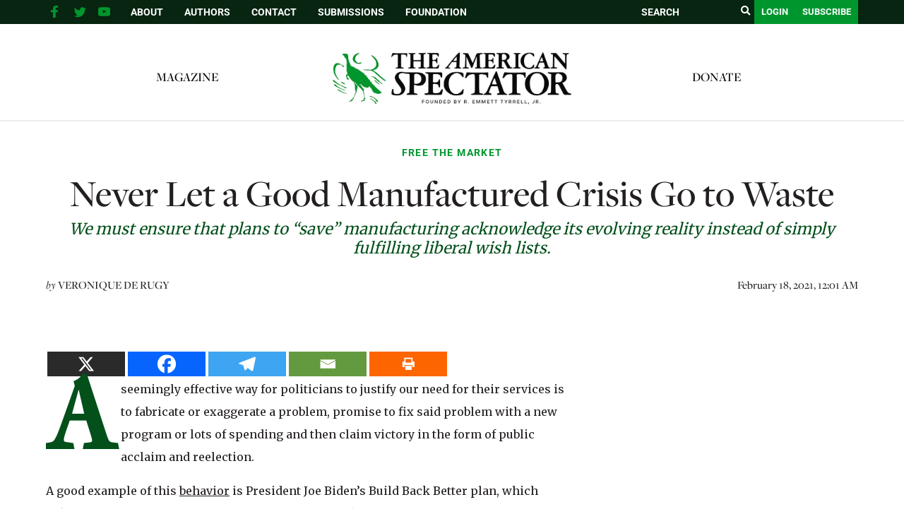

--- FILE ---
content_type: text/html; charset=UTF-8
request_url: https://spectator.org/biden-build-back-better-covid-crisis/
body_size: 28433
content:
<!DOCTYPE html><html lang="en"><head><meta charset="utf-8" /><link rel="preconnect" href="https://fonts.gstatic.com/" crossorigin /><meta http-equiv="X-UA-Compatible" content="IE=edge"><meta name="google-site-verification" content="BrPqf_34FmlGVVvQOwjXbW6vFuCAYULvB7dK3ASmSRo" /><title>Never Let a Good Manufactured Crisis Go to Waste | The American Spectator | USA News and Politics</title><meta name="description" content="A seemingly effective way for politicians to justify our need for their services is to fabricate or exaggerate a problem,..." /><meta name="page-type" content="post"/> <script src="https://ajax.googleapis.com/ajax/libs/jquery/1.12.4/jquery.min.js"></script> <meta name="viewport" content="width=device-width, initial-scale=1, minimum-scale=1">
<span id="ev_category_list" style="display:none;"><a href="https://spectator.org/category/politics/free-market/" rel="category tag">Free the Market</a>,<a href="https://spectator.org/category/top-story/" rel="category tag">Top Story</a></span>
<span id="ev_tags_list" style="display:none;"><a href="https://spectator.org/tag/coronavirus/" rel="tag">Coronavirus</a>,<a href="https://spectator.org/tag/covid-19/" rel="tag">COVID-19</a>,<a href="https://spectator.org/tag/joe-biden/" rel="tag">Joe Biden</a></span>
<!--[if lt IE 9]> <script src="//html5shiv.googlecode.com/svn/trunk/html5.js"></script> <script>window.html5 || document.write('<script src="js/vendor/html5shiv.js"><\/script>')</script> <![endif]--> <script type="application/ld+json">{"@context":"https:\/\/schema.org","@type":"NewsArticle","mainEntityOfPage":{"@type":"WebPage","@id":"https:\/\/spectator.org\/biden-build-back-better-covid-crisis\/"},"headline":"Never Let a Good Manufactured Crisis Go to Waste","image":"https:\/\/spectator.org\/wp-content\/themes\/spectator\/imgs\/logo.jpg","datePublished":"2021-02-18T00:01:21-05:00","dateModified":"2021-02-18T00:01:21-05:00","author":{"@type":"Person","name":""},"publisher":{"name":"Spectator","@type":"Organization","logo":{"@type":"ImageObject","url":"https:\/\/spectator.org\/wp-content\/themes\/spectator\/imgs\/logo.jpg"}},"description":"A most wonderful article","isAccessibleForFree":"False","hasPart":{"@type":"WebPageElement","isAccessibleForFree":"False","cssSelector":".paywall"}}</script> <title>Never Let a Good Manufactured Crisis Go to Waste &#8211; The American Spectator | USA News and Politics</title> <script data-cfasync="false" data-pagespeed-no-defer>var gtm4wp_datalayer_name = "dataLayer";
	var dataLayer = dataLayer || [];</script> <meta name="dc.description" content="A seemingly effective way for politicians to justify our need for their services is to fabricate or exaggerate a problem, promise to fix said problem with a new program or lots of spending and then claim victory in the form of public acclaim and reelection. A good example of this&hellip;"><meta name="dc.relation" content="https://spectator.org/biden-build-back-better-covid-crisis/"><meta name="dc.source" content="https://spectator.org/"><meta name="dc.language" content="en_US"><meta name="description" content="A seemingly effective way for politicians to justify our need for their services is to fabricate or exaggerate a problem, promise to fix said problem with a new program or lots of spending and then claim victory in the form of public acclaim and reelection. A good example of this&hellip;"><meta name="robots" content="index, follow, max-snippet:-1, max-image-preview:large, max-video-preview:-1"><link rel="canonical" href="https://spectator.org/biden-build-back-better-covid-crisis/"><meta property="og:url" content="https://spectator.org/biden-build-back-better-covid-crisis/"><meta property="og:site_name" content="The American Spectator | USA News and Politics"><meta property="og:locale" content="en_US"><meta property="og:type" content="article"><meta property="article:author" content="https://www.facebook.com/americanspectator/"><meta property="article:publisher" content="https://www.facebook.com/americanspectator/"><meta property="article:section" content="Free the Market"><meta property="article:tag" content="Coronavirus"><meta property="article:tag" content="COVID-19"><meta property="article:tag" content="Joe Biden"><meta property="og:title" content="Never Let a Good Manufactured Crisis Go to Waste &#8211; The American Spectator | USA News and Politics"><meta property="og:description" content="A seemingly effective way for politicians to justify our need for their services is to fabricate or exaggerate a problem, promise to fix said problem with a new program or lots of spending and then claim victory in the form of public acclaim and reelection. A good example of this&hellip;"><meta property="og:image" content="https://spectator.org/wp-content/uploads/2022/12/FINAL-logo-The-American-Spectator-with-Founded-by-white-background-1.png"><meta property="og:image:secure_url" content="https://spectator.org/wp-content/uploads/2022/12/FINAL-logo-The-American-Spectator-with-Founded-by-white-background-1.png"><meta property="og:image:width" content="2048"><meta property="og:image:height" content="1706"><meta property="og:image:alt" content="American Spectator Logo"><meta property="fb:pages" content="119049414803510"><meta name="twitter:card" content="summary_large_image"><meta name="twitter:site" content="@amspectator"><meta name="twitter:creator" content="@amspectator"><meta name="twitter:title" content="Never Let a Good Manufactured Crisis Go to Waste &#8211; The American Spectator | USA News and Politics"><meta name="twitter:description" content="A seemingly effective way for politicians to justify our need for their services is to fabricate or exaggerate a problem, promise to fix said problem with a new program or lots of spending and then claim victory in the form of public acclaim and reelection. A good example of this&hellip;"><meta name="twitter:image" content="https://spectator.org/wp-content/uploads/2022/12/FINAL-logo-The-American-Spectator-with-Founded-by-white-background-1.png"><link rel='dns-prefetch' href='//code.responsivevoice.org' /> <script type="application/ld+json">{"@context":"https:\/\/schema.org","name":"Breadcrumb","@type":"BreadcrumbList","itemListElement":[{"@type":"ListItem","position":1,"item":{"@type":"WebPage","id":"https:\/\/spectator.org\/biden-build-back-better-covid-crisis\/#webpage","url":"https:\/\/spectator.org\/biden-build-back-better-covid-crisis\/","name":"Never Let a Good Manufactured Crisis Go to Waste"}}]}</script> <link rel="alternate" type="application/rss+xml" title="The American Spectator | USA News and Politics &raquo; Never Let a Good Manufactured Crisis Go to Waste Comments Feed" href="https://spectator.org/biden-build-back-better-covid-crisis/feed/" /><link rel="alternate" title="oEmbed (JSON)" type="application/json+oembed" href="https://spectator.org/wp-json/oembed/1.0/embed?url=https%3A%2F%2Fspectator.org%2Fbiden-build-back-better-covid-crisis%2F" /><link rel="alternate" title="oEmbed (XML)" type="text/xml+oembed" href="https://spectator.org/wp-json/oembed/1.0/embed?url=https%3A%2F%2Fspectator.org%2Fbiden-build-back-better-covid-crisis%2F&#038;format=xml" />
 <script src="//www.googletagmanager.com/gtag/js?id=G-Y3L0YNE503"  data-cfasync="false" data-wpfc-render="false" type="text/javascript" async></script> <script data-cfasync="false" data-wpfc-render="false" type="text/javascript">var mi_version = '9.11.1';
				var mi_track_user = true;
				var mi_no_track_reason = '';
								var MonsterInsightsDefaultLocations = {"page_location":"https:\/\/spectator.org\/biden-build-back-better-covid-crisis\/"};
								if ( typeof MonsterInsightsPrivacyGuardFilter === 'function' ) {
					var MonsterInsightsLocations = (typeof MonsterInsightsExcludeQuery === 'object') ? MonsterInsightsPrivacyGuardFilter( MonsterInsightsExcludeQuery ) : MonsterInsightsPrivacyGuardFilter( MonsterInsightsDefaultLocations );
				} else {
					var MonsterInsightsLocations = (typeof MonsterInsightsExcludeQuery === 'object') ? MonsterInsightsExcludeQuery : MonsterInsightsDefaultLocations;
				}

								var disableStrs = [
										'ga-disable-G-Y3L0YNE503',
									];

				/* Function to detect opted out users */
				function __gtagTrackerIsOptedOut() {
					for (var index = 0; index < disableStrs.length; index++) {
						if (document.cookie.indexOf(disableStrs[index] + '=true') > -1) {
							return true;
						}
					}

					return false;
				}

				/* Disable tracking if the opt-out cookie exists. */
				if (__gtagTrackerIsOptedOut()) {
					for (var index = 0; index < disableStrs.length; index++) {
						window[disableStrs[index]] = true;
					}
				}

				/* Opt-out function */
				function __gtagTrackerOptout() {
					for (var index = 0; index < disableStrs.length; index++) {
						document.cookie = disableStrs[index] + '=true; expires=Thu, 31 Dec 2099 23:59:59 UTC; path=/';
						window[disableStrs[index]] = true;
					}
				}

				if ('undefined' === typeof gaOptout) {
					function gaOptout() {
						__gtagTrackerOptout();
					}
				}
								window.dataLayer = window.dataLayer || [];

				window.MonsterInsightsDualTracker = {
					helpers: {},
					trackers: {},
				};
				if (mi_track_user) {
					function __gtagDataLayer() {
						dataLayer.push(arguments);
					}

					function __gtagTracker(type, name, parameters) {
						if (!parameters) {
							parameters = {};
						}

						if (parameters.send_to) {
							__gtagDataLayer.apply(null, arguments);
							return;
						}

						if (type === 'event') {
														parameters.send_to = monsterinsights_frontend.v4_id;
							var hookName = name;
							if (typeof parameters['event_category'] !== 'undefined') {
								hookName = parameters['event_category'] + ':' + name;
							}

							if (typeof MonsterInsightsDualTracker.trackers[hookName] !== 'undefined') {
								MonsterInsightsDualTracker.trackers[hookName](parameters);
							} else {
								__gtagDataLayer('event', name, parameters);
							}
							
						} else {
							__gtagDataLayer.apply(null, arguments);
						}
					}

					__gtagTracker('js', new Date());
					__gtagTracker('set', {
						'developer_id.dZGIzZG': true,
											});
					if ( MonsterInsightsLocations.page_location ) {
						__gtagTracker('set', MonsterInsightsLocations);
					}
										__gtagTracker('config', 'G-Y3L0YNE503', {"forceSSL":"true","link_attribution":"true"} );
										window.gtag = __gtagTracker;										(function () {
						/* https://developers.google.com/analytics/devguides/collection/analyticsjs/ */
						/* ga and __gaTracker compatibility shim. */
						var noopfn = function () {
							return null;
						};
						var newtracker = function () {
							return new Tracker();
						};
						var Tracker = function () {
							return null;
						};
						var p = Tracker.prototype;
						p.get = noopfn;
						p.set = noopfn;
						p.send = function () {
							var args = Array.prototype.slice.call(arguments);
							args.unshift('send');
							__gaTracker.apply(null, args);
						};
						var __gaTracker = function () {
							var len = arguments.length;
							if (len === 0) {
								return;
							}
							var f = arguments[len - 1];
							if (typeof f !== 'object' || f === null || typeof f.hitCallback !== 'function') {
								if ('send' === arguments[0]) {
									var hitConverted, hitObject = false, action;
									if ('event' === arguments[1]) {
										if ('undefined' !== typeof arguments[3]) {
											hitObject = {
												'eventAction': arguments[3],
												'eventCategory': arguments[2],
												'eventLabel': arguments[4],
												'value': arguments[5] ? arguments[5] : 1,
											}
										}
									}
									if ('pageview' === arguments[1]) {
										if ('undefined' !== typeof arguments[2]) {
											hitObject = {
												'eventAction': 'page_view',
												'page_path': arguments[2],
											}
										}
									}
									if (typeof arguments[2] === 'object') {
										hitObject = arguments[2];
									}
									if (typeof arguments[5] === 'object') {
										Object.assign(hitObject, arguments[5]);
									}
									if ('undefined' !== typeof arguments[1].hitType) {
										hitObject = arguments[1];
										if ('pageview' === hitObject.hitType) {
											hitObject.eventAction = 'page_view';
										}
									}
									if (hitObject) {
										action = 'timing' === arguments[1].hitType ? 'timing_complete' : hitObject.eventAction;
										hitConverted = mapArgs(hitObject);
										__gtagTracker('event', action, hitConverted);
									}
								}
								return;
							}

							function mapArgs(args) {
								var arg, hit = {};
								var gaMap = {
									'eventCategory': 'event_category',
									'eventAction': 'event_action',
									'eventLabel': 'event_label',
									'eventValue': 'event_value',
									'nonInteraction': 'non_interaction',
									'timingCategory': 'event_category',
									'timingVar': 'name',
									'timingValue': 'value',
									'timingLabel': 'event_label',
									'page': 'page_path',
									'location': 'page_location',
									'title': 'page_title',
									'referrer' : 'page_referrer',
								};
								for (arg in args) {
																		if (!(!args.hasOwnProperty(arg) || !gaMap.hasOwnProperty(arg))) {
										hit[gaMap[arg]] = args[arg];
									} else {
										hit[arg] = args[arg];
									}
								}
								return hit;
							}

							try {
								f.hitCallback();
							} catch (ex) {
							}
						};
						__gaTracker.create = newtracker;
						__gaTracker.getByName = newtracker;
						__gaTracker.getAll = function () {
							return [];
						};
						__gaTracker.remove = noopfn;
						__gaTracker.loaded = true;
						window['__gaTracker'] = __gaTracker;
					})();
									} else {
										console.log("");
					(function () {
						function __gtagTracker() {
							return null;
						}

						window['__gtagTracker'] = __gtagTracker;
						window['gtag'] = __gtagTracker;
					})();
									}</script> 
<script data-optimized="1" id="spect-ready">window.advanced_ads_ready=function(e,a){a=a||"complete";var d=function(e){return"interactive"===a?"loading"!==e:"complete"===e};d(document.readyState)?e():document.addEventListener("readystatechange",(function(a){d(a.target.readyState)&&e()}),{once:"interactive"===a})},window.advanced_ads_ready_queue=window.advanced_ads_ready_queue||[]</script> <script>WebFontConfig={google:{families:["Cinzel Decorative","Merriweather:400,700","Roboto:400,700"]}};if ( typeof WebFont === "object" && typeof WebFont.load === "function" ) { WebFont.load( WebFontConfig ); }</script><script data-optimized="1" src="https://spectator.org/wp-content/plugins/litespeed-cache/assets/js/webfontloader.min.js"></script><link data-optimized="2" rel="stylesheet" href="https://spectator.org/wp-content/litespeed/css/d5cab4ec2ad2f68f78e1aeca29217301.css?ver=2187e" /> <script type="text/javascript" src="https://spectator.org/wp-includes/js/jquery/jquery.min.js" id="jquery-js"></script> <script data-optimized="1" type="text/javascript" src="https://spectator.org/wp-content/litespeed/js/397d3e2999b5f862ace2ca0730b787f1.js?ver=9e971" id="underscore-js"></script> <script data-optimized="1" type="text/javascript" src="https://spectator.org/wp-content/litespeed/js/3d6b2e29312764292d307e2622e204d7.js?ver=c9d88" id="wp-hooks-js"></script> <script data-optimized="1" type="text/javascript" src="https://spectator.org/wp-content/litespeed/js/6c092c781659d2d4fa18ea1102c30c11.js?ver=6c9ab" id="wp-i18n-js"></script> <script data-optimized="1" type="text/javascript" id="wp-i18n-js-after">wp.i18n.setLocaleData({'text direction\u0004ltr':['ltr']})</script> <script data-optimized="1" type="text/javascript" src="https://spectator.org/wp-content/litespeed/js/f3c803cf216d320f19d1f7e6e3d2b17a.js?ver=d40c9" id="mepr-login-js-js"></script> <script type="text/javascript" src="https://spectator.org/wp-content/plugins/google-analytics-premium/assets/js/frontend-gtag.js?ver=9.11.1" id="monsterinsights-frontend-script-js" async="async" data-wp-strategy="async"></script> <script data-cfasync="false" data-wpfc-render="false" type="text/javascript" id='monsterinsights-frontend-script-js-extra'>/*  */
var monsterinsights_frontend = {"js_events_tracking":"true","download_extensions":"doc,pdf,ppt,zip,xls,docx,pptx,xlsx","inbound_paths":"[{\"path\":\"\\\/go\\\/\",\"label\":\"affiliate\"},{\"path\":\"\\\/recommend\\\/\",\"label\":\"affiliate\"}]","home_url":"https:\/\/spectator.org","hash_tracking":"false","v4_id":"G-Y3L0YNE503"};/*  */</script> <script data-optimized="1" type="text/javascript" src="https://spectator.org/wp-content/litespeed/js/d6070ad2bc2f1f0fe20e3deec9a3a59c.js?ver=3a59c" id="responsive-voice-js"></script> <script data-optimized="1" type="text/javascript" id="advanced-ads-advanced-js-js-extra">var advads_options={"blog_id":"1","privacy":{"enabled":!1,"state":"not_needed"}}</script> <script data-optimized="1" type="text/javascript" src="https://spectator.org/wp-content/litespeed/js/ad63952ac41f8fe8d783fdd70f98b40f.js?ver=8eef6" id="advanced-ads-advanced-js-js"></script> <script data-optimized="1" type="text/javascript" id="advanced_ads_pro/visitor_conditions-js-extra">var advanced_ads_pro_visitor_conditions={"referrer_cookie_name":"advanced_ads_pro_visitor_referrer","referrer_exdays":"365","page_impr_cookie_name":"advanced_ads_page_impressions","page_impr_exdays":"3650"}</script> <script data-optimized="1" type="text/javascript" src="https://spectator.org/wp-content/litespeed/js/68cc9d0468b1d13f024b0b7b5b529b38.js?ver=0ceae" id="advanced_ads_pro/visitor_conditions-js"></script> <script data-optimized="1" type="text/javascript" src="https://spectator.org/wp-content/litespeed/js/7bab83f445bdd37f5c7e1c14ead6fe44.js?ver=5c5fe" id="font-awesome-4-shim-js"></script> <link rel="https://api.w.org/" href="https://spectator.org/wp-json/" /><link rel="alternate" title="JSON" type="application/json" href="https://spectator.org/wp-json/wp/v2/posts/433625" /><link rel='shortlink' href='https://spectator.org/?p=433625' /><link rel="icon" type="image/png" href="/favicon-96x96.png" sizes="96x96"><link rel="icon" type="image/svg+xml" href="/favicon.svg"><link rel="shortcut icon" href="/favicon.ico"><link rel="apple-touch-icon" sizes="180x180" href="/apple-touch-icon.png"><link rel="manifest" href="/site.webmanifest"> <script data-cfasync="false" data-pagespeed-no-defer type="text/javascript">var dataLayer_content = {"pageTitle":"Never Let a Good Manufactured Crisis Go to Waste |","pagePostType":"post","pagePostType2":"single-post","pageCategory":["free-market","top-story"],"pageAttributes":["coronavirus","covid-19","joe-biden"],"pagePostAuthorID":62,"pagePostAuthor":"Veronique de Rugy","pagePostDate":"February 18, 2021","pagePostDateYear":2021,"pagePostDateMonth":2,"pagePostDateDay":18,"pagePostDateDayName":"Thursday","pagePostDateHour":0,"pagePostDateMinute":1,"pagePostDateIso":"2021-02-18T00:01:21-05:00","pagePostDateUnix":1613606481};
	dataLayer.push( dataLayer_content );</script> <script data-cfasync="false" data-pagespeed-no-defer type="text/javascript">(function(w,d,s,l,i){w[l]=w[l]||[];w[l].push({'gtm.start':
new Date().getTime(),event:'gtm.js'});var f=d.getElementsByTagName(s)[0],
j=d.createElement(s),dl=l!='dataLayer'?'&l='+l:'';j.async=true;j.src=
'//www.googletagmanager.com/gtm.js?id='+i+dl;f.parentNode.insertBefore(j,f);
})(window,document,'script','dataLayer','GTM-ML2NQZP');</script>  <script>jQuery(document).ready(function($){if(!$('body').hasClass('home'))return;var $sliderContainer=$('.cartoon-slider').closest('.container.page-body'),$clone=$sliderContainer.find('.page-content').clone();$clone.find('script').remove();$clone.find('.page-title').html('<span>'+$clone.find('.page-title').html()+'</span>');$clone.addClass('mobile-only').attr('id','mobile-drawn-to-humor').appendTo($('.container.page-body').first().find('.right-col'));$sliderContainer.addClass('desktop-only');$('body').trigger('init_cartoon_slider')})</script> <meta name="generator" content="Elementor 3.34.1; features: additional_custom_breakpoints; settings: css_print_method-external, google_font-enabled, font_display-auto"> <script data-optimized="1" type="text/javascript">var advadsCfpQueue=[];var advadsCfpAd=function(adID){if('undefined'===typeof advadsProCfp){advadsCfpQueue.push(adID)}else{advadsProCfp.addElement(adID)}}</script> <script async src="https://pagead2.googlesyndication.com/pagead/js/adsbygoogle.js?client=ca-pub-3699727771119869"
     crossorigin="anonymous"></script> <meta name="facebook-domain-verification" content="1oa8vgc4rlfv6iiz2vtxp7t1a11ncz" /> <script>(function(w,d,s,l,i){w[l]=w[l]||[];w[l].push({'gtm.start':
new Date().getTime(),event:'gtm.js'});var f=d.getElementsByTagName(s)[0],
j=d.createElement(s),dl=l!='dataLayer'?'&l='+l:'';j.async=true;j.src=
'https://www.googletagmanager.com/gtm.js?id='+i+dl;f.parentNode.insertBefore(j,f);
})(window,document,'script','dataLayer','GTM-PPGBSPP');</script> <script data-optimized="1" src="https://spectator.org/wp-content/litespeed/js/410db0b9e4dddfb914f3a9ed6bda45a1.js?ver=a45a1" data-key="zO7yMSSEYvA/dsR/jGSiUA" async></script><script data-optimized="1" type="text/javascript">(function(c,l,a,r,i,t,y){c[a]=c[a]||function(){(c[a].q=c[a].q||[]).push(arguments)};t=l.createElement(r);t.async=1;t.src="https://www.clarity.ms/tag/"+i;y=l.getElementsByTagName(r)[0];y.parentNode.insertBefore(t,y)})(window,document,"clarity","script","mms10k6h9w")</script><link rel="dns-prefetch" href="//fonts.googleapis.com"><link rel="dns-prefetch" href="//fonts.gstatic.com"><link rel="dns-prefetch" href="//cdnjs.cloudflare.com"><link rel="dns-prefetch" href="//disqus.com"><link rel="dns-prefetch" href="//www.google-analytics.com"><link rel="dns-prefetch" href="//googletagmanager.com"><link rel="dns-prefetch" href="//connect.facebook.net"><link rel="dns-prefetch" href="//platform.twitter.com"><link rel="dns-prefetch" href="//syndication.twitter.com"><link rel="dns-prefetch" href="//pbs.twimg.com"><link rel="preconnect" href="https://fonts.googleapis.com" crossorigin><link rel="preconnect" href="https://fonts.gstatic.com" crossorigin><link rel="icon" href="https://spectator.org/wp-content/uploads/2024/12/cropped-favicon-32x32.png" sizes="32x32" /><link rel="icon" href="https://spectator.org/wp-content/uploads/2024/12/cropped-favicon-192x192.png" sizes="192x192" /><link rel="apple-touch-icon" href="https://spectator.org/wp-content/uploads/2024/12/cropped-favicon-180x180.png" /><meta name="msapplication-TileImage" content="https://spectator.org/wp-content/uploads/2024/12/cropped-favicon-270x270.png" /></head><body class="wp-singular post-template-default single single-post postid-433625 single-format-standard wp-theme-spectator elementor-default elementor-kit-411485 aa-prefix-spect-"><section id="search-popup" class="hidden">
<a href="#" class="close-search"><i class="fa fa-close"></i></a><div id="search-box"><form class="search-form" action="https://spectator.org" method="get">
<label style="display:none;">Search</label>
<input type="text" name="s" value="" placeholder="SEARCH"/>
<button type="submit"><i class="fa fa-search"></i></button></form></div></section><div class="top-bar"><div class="container"><div class="right-col">
<a href="javascript:void(0);" class="toggle-search"><i class="fa fa-search"></i></a>
<a href="/subscribe/" class="btn">Subscribe</a>
<a href="/login" class="login-btn btn">Login</a><form class="desktop-search search-form" aria-label = "search form" action="https://spectator.org" method="get" autocomplete="false">
<input aria-label="search field" type="text" name="s" value="" placeholder="SEARCH"/>
<button aria-label="search submit" type="submit"><i class="fa fa-search"></i></button></form></div><div class="left-col"><div class="mobile-menu-btn" onclick="return jQuery('.mobile-menu').slideToggle();">
Menu</div><div class="social-links"><ul><li class="fb-link">
<a aria-label="facebook" href="https://www.facebook.com/americanspectator/" target="_blank">
<svg xmlns="https://www.w3.org/2000/svg" xmlns:xlink="http://www.w3.org/1999/xlink" viewBox="0 0 32 32" class="at-icon at-icon-facebook"><g><path d="M22 5.16c-.406-.054-1.806-.16-3.43-.16-3.4 0-5.733 1.825-5.733 5.17v2.882H9v3.913h3.837V27h4.604V16.965h3.823l.587-3.913h-4.41v-2.5c0-1.123.347-1.903 2.198-1.903H22V5.16z" fill-rule="evenodd"></path></g></svg>
</a></li><li class="tw-link">
<a aria-label="twitter" href="https://twitter.com/amspectator" target="_blank">
<svg xmlns="https://www.w3.org/2000/svg" xmlns:xlink="http://www.w3.org/1999/xlink" viewBox="0 0 32 32" class="at-icon at-icon-twitter"><g><path d="M27.996 10.116c-.81.36-1.68.602-2.592.71a4.526 4.526 0 0 0 1.984-2.496 9.037 9.037 0 0 1-2.866 1.095 4.513 4.513 0 0 0-7.69 4.116 12.81 12.81 0 0 1-9.3-4.715 4.49 4.49 0 0 0-.612 2.27 4.51 4.51 0 0 0 2.008 3.755 4.495 4.495 0 0 1-2.044-.564v.057a4.515 4.515 0 0 0 3.62 4.425 4.52 4.52 0 0 1-2.04.077 4.517 4.517 0 0 0 4.217 3.134 9.055 9.055 0 0 1-5.604 1.93A9.18 9.18 0 0 1 6 23.85a12.773 12.773 0 0 0 6.918 2.027c8.3 0 12.84-6.876 12.84-12.84 0-.195-.005-.39-.014-.583a9.172 9.172 0 0 0 2.252-2.336" fill-rule="evenodd"></path></g></svg>
</a></li><li class="yt-link">
<a aria-label="youtube" href="https://www.youtube.com/user/AmerSpectator" target="_blank">
<svg xmlns="https://www.w3.org/2000/svg" xmlns:xlink="http://www.w3.org/1999/xlink" viewBox="0 0 32 32" class="at-icon at-icon-youtube"><g><path d="M13.73 18.974V12.57l5.945 3.212-5.944 3.192zm12.18-9.778c-.837-.908-1.775-.912-2.205-.965C20.625 8 16.007 8 16.007 8c-.01 0-4.628 0-7.708.23-.43.054-1.368.058-2.205.966-.66.692-.875 2.263-.875 2.263S5 13.303 5 15.15v1.728c0 1.845.22 3.69.22 3.69s.215 1.57.875 2.262c.837.908 1.936.88 2.426.975 1.76.175 7.482.23 7.482.15 0 .08 4.624.072 7.703-.16.43-.052 1.368-.057 2.205-.965.66-.69.875-2.262.875-2.262s.22-1.845.22-3.69v-1.73c0-1.844-.22-3.69-.22-3.69s-.215-1.57-.875-2.262z" fill-rule="evenodd"></path></g></svg>
</a></li></ul></div><div class="menu"><ul id="menu-top-bar" class="menu"><li id="menu-item-327885" class="menu-item menu-item-type-post_type menu-item-object-page menu-item-327885"><a href="https://spectator.org/about/">About</a></li><li id="menu-item-327886" class="menu-item menu-item-type-post_type menu-item-object-page menu-item-327886"><a href="https://spectator.org/authors/">Authors</a></li><li id="menu-item-327883" class="menu-item menu-item-type-post_type menu-item-object-page menu-item-327883"><a href="https://spectator.org/contact/">Contact</a></li><li id="menu-item-393152" class="menu-item menu-item-type-post_type menu-item-object-page menu-item-393152"><a href="https://spectator.org/submissions/">Submissions</a></li><li id="menu-item-420943" class="menu-item menu-item-type-custom menu-item-object-custom menu-item-420943"><a href="https://amspecfoundation.org/">Foundation</a></li></ul></div><div class="clear"></div></div><div class="clear"></div></div></div><div class="mobile-menu" style="display: none;"><div class="container"><form class="search-form-2" action="https://spectator.org" method="get">
<input aria-label="search field" type="text" name="s" value="" placeholder="SEARCH"/>
<input aria-label="search submit" type="submit"/></form><ul id="menu-main-menu-left" class="menu"><li id="menu-item-471604" class="menu-item menu-item-type-post_type menu-item-object-page menu-item-471604"><a href="https://spectator.org/magazine/">Magazine</a></li></ul><ul id="menu-main-menu-right" class="menu"><li id="menu-item-420942" class="menu-item menu-item-type-custom menu-item-object-custom menu-item-420942"><a href="https://amspecfoundation.org/donate/">Donate</a></li></ul><ul id="menu-top-bar-1" class="menu"><li class="menu-item menu-item-type-post_type menu-item-object-page menu-item-327885"><a href="https://spectator.org/about/">About</a></li><li class="menu-item menu-item-type-post_type menu-item-object-page menu-item-327886"><a href="https://spectator.org/authors/">Authors</a></li><li class="menu-item menu-item-type-post_type menu-item-object-page menu-item-327883"><a href="https://spectator.org/contact/">Contact</a></li><li class="menu-item menu-item-type-post_type menu-item-object-page menu-item-393152"><a href="https://spectator.org/submissions/">Submissions</a></li><li class="menu-item menu-item-type-custom menu-item-object-custom menu-item-420943"><a href="https://amspecfoundation.org/">Foundation</a></li></ul></div></div><div class="header"><div class="clear"></div><div class="container"><div class="menu-left menu"><ul id="menu-main-menu-left-1" class="menu"><li class="menu-item menu-item-type-post_type menu-item-object-page menu-item-471604"><a href="https://spectator.org/magazine/">Magazine</a></li></ul></div><div class="logo alt-header">
<a href="https://spectator.org">
<img alt="Spectator logo" src="/wp-content/uploads/2023/04/FINAL-logo-The-American-Spectator.webp"/>
</a></div><div class="menu-right menu"><ul id="menu-main-menu-right-1" class="menu"><li class="menu-item menu-item-type-custom menu-item-object-custom menu-item-420942"><a href="https://amspecfoundation.org/donate/">Donate</a></li></ul></div><div class="clear"></div></div></div> <script data-optimized="1" src="https://spectator.org/wp-content/litespeed/js/ca6079d653c1490690d5224616d6de3e.js?ver=6de3e"></script> <div class="container page-body classnew"><div class="post single-post"><div class="top-section"><div class="category">
<span class="post-category"><a href="https://spectator.org/category/politics/free-market/">Free the Market</a></span></div><h1><div class="title pf-title">
Never Let a Good Manufactured Crisis Go to Waste</div><div class="subtitle print-only">
We must ensure that plans to “save” manufacturing acknowledge its evolving reality instead of simply fulfilling liberal wish lists.</div></h1><div class="meta-bar"><div class="author"><div class="author-text">
<span class="italic">by</span>
<span class="uppercase">
<a href="https://spectator.org/author/veroniquederugy/" title="Posts by Veronique de Rugy" class="author url fn" rel="author">Veronique de Rugy</a><script>(function(){document.querySelectorAll('.author-text a').forEach((x)=>x.className='')})()</script> </span></div><div class="clear"></div></div><div class="date print-only">
February 18, 2021, 12:01 AM</div><div class="clear"></div></div></div></div><div class="clear" style="height: 25px;"></div><div class="sidebar"><div id="block-4" class="widget widget_block"><div  class="spect-83d717ac7f1b8399bf44ced220bf9fe8 spect-sidebar-top" id="spect-83d717ac7f1b8399bf44ced220bf9fe8"></div></div><div id="subscribe_widget-2" class="widget widget_subscribe_widget"><div class="widget subscribe-widget">
Sign up to receive <span class="sub">our latest updates!</span>
<br /><a href="https://spectator.org/subscribe/" class="btn">Register</a></div></div><div id="block-3" class="widget widget_block"><center><figure class="wp-block-image"><a href="https://www.spectatorpodcast.com/"><img decoding="async" src="https://spectator.org/wp-content/uploads/2022/11/Long-Spectacle-logo.png.webp" alt="Spectacle Podcast" title="Spectacle Podcast"></a></figure></center></div><div id="hot_widget-2" class="widget widget_hot_widget"><div class="widget hot-widget"><div class="title">
Hot Off<br>The Press</div><div class="posts"><div class="medium-post stack-image post">
<a aria-label="Minnesota and the New Nullification Crisis" href="https://spectator.org/minnesota-and-the-new-nullification-crisis/"><div class="image" style="background-image: url(https://spectator.org/wp-content/uploads/2026/01/ICE_Arrest-e1768793049412-350x240.jpg);"></div>
</a><div class="content"><div class="category">
<a href="https://spectator.org/category/politics/health-care/">The Right Prescription</a></div><div class="post-title">
<a href="https://spectator.org/minnesota-and-the-new-nullification-crisis/">Minnesota and the New Nullification Crisis</a></div><div class="author"><span class="italic">by</span> <span class="uppercase"><a href="https://spectator.org/author/dcatron/">David Catron</a></span></div></div><div class="clear"></div></div><div class="medium-post stack-image post">
<a aria-label="Finding Our Constitutional Bearings" href="https://spectator.org/finding-our-constitutional-bearings/"><div class="image" style="background-image: url(https://spectator.org/wp-content/uploads/2026/01/Treasures_of_Congress_-_Signing_the_Constitution_of_the_United_States-350x240.jpg);"></div>
</a><div class="content"><div class="category">
<a href="https://spectator.org/category/book-review/">Buy the Book</a></div><div class="post-title">
<a href="https://spectator.org/finding-our-constitutional-bearings/">Finding Our Constitutional Bearings</a></div><div class="author"><span class="italic">by</span> <span class="uppercase"><a href="https://spectator.org/author/derekparkerspectator-org/">Derek Parker</a></span></div></div><div class="clear"></div></div><div class="medium-post stack-image post">
<a aria-label="Title IX Is Clear. The Problem Is Enforcement." href="https://spectator.org/title-ix-is-clear-the-problem-is-enforcement/"><div class="image" style="background-image: url(https://spectator.org/wp-content/uploads/2026/01/Volleyball-e1768751131713-350x240.jpg);"></div>
</a><div class="content"><div class="category">
<a href="https://spectator.org/category/politics/constitution-law/">Constitutional Opinions</a></div><div class="post-title">
<a href="https://spectator.org/title-ix-is-clear-the-problem-is-enforcement/">Title IX Is Clear. The Problem Is Enforcement.</a></div><div class="author"><span class="italic">by</span> <span class="uppercase"><a href="https://spectator.org/author/staceyschieffelinspectator-org/">Stacey Schieffelin</a></span></div></div><div class="clear"></div></div><div class="medium-post stack-image post">
<a aria-label="<i> Pluribus</i>, Another Vince Gilligan Masterpiece" href="https://spectator.org/pluribus-another-vince-gilligan-masterpiece/"><div class="image" style="background-image: url(https://spectator.org/wp-content/uploads/2026/01/Pluribus-e1768745393934-350x240.jpg);"></div>
</a><div class="content"><div class="category">
<a href="https://spectator.org/category/americana/the-talkies/">The Talkies</a></div><div class="post-title">
<a href="https://spectator.org/pluribus-another-vince-gilligan-masterpiece/"><i> Pluribus</i>, Another Vince Gilligan Masterpiece</a></div><div class="author"><span class="italic">by</span> <span class="uppercase"><a href="https://spectator.org/author/alex-adkins/">Alex Adkins</a></span></div></div><div class="clear"></div></div><div class="medium-post stack-image post">
<a aria-label="Iran Is Not That Simple" href="https://spectator.org/iran-is-not-that-simple/"><div class="image" style="background-image: url(https://spectator.org/wp-content/uploads/2026/01/Khamenei-e1768747906607-350x240.jpg);"></div>
</a><div class="content"><div class="category">
<a href="https://spectator.org/category/politics/another-perspective/">Another Perspective</a></div><div class="post-title">
<a href="https://spectator.org/iran-is-not-that-simple/">Iran Is Not That Simple</a></div><div class="author"><span class="italic">by</span> <span class="uppercase"><a href="https://spectator.org/author/shaomin-li/">Shaomin Li</a></span></div></div><div class="clear"></div></div></div></div></div><div id="text-11" class="widget widget_text"><div class="textwidget"><p><a href="https://spectator.org/subscribe/"><img fetchpriority="high" decoding="async" class="alignnone size-full wp-image-592762" src="https://spectator.org/wp-content/uploads/2024/10/2.png" alt="American Spectator 300x600 Subscribe Ad" width="538" height="1080" /></a></p><p>&nbsp;</p></div></div><div id="block-5" class="widget widget_block"><div  class="spect-35b9bb2a01d9b67d30bc6192e4a29b26 spect-sidebar-bottom" id="spect-35b9bb2a01d9b67d30bc6192e4a29b26"></div></div></div><div class="page-content post single-post content"><div class="heateor_sss_sharing_container heateor_sss_horizontal_sharing" data-heateor-ss-offset="0" data-heateor-sss-href='https://spectator.org/biden-build-back-better-covid-crisis/'><div class="heateor_sss_sharing_ul"><a aria-label="X" class="heateor_sss_button_x" href="https://twitter.com/intent/tweet?text=Never%20Let%20a%20Good%20Manufactured%20Crisis%20Go%20to%20Waste&url=https%3A%2F%2Fspectator.org%2Fbiden-build-back-better-covid-crisis%2F" title="X" rel="nofollow noopener" target="_blank" style="font-size:32px!important;box-shadow:none;display:inline-block;vertical-align:middle"><span class="heateor_sss_svg heateor_sss_s__default heateor_sss_s_x" style="background-color:#2a2a2a;width:110px;height:35px;display:inline-block;opacity:1;float:left;font-size:32px;box-shadow:none;display:inline-block;font-size:16px;padding:0 4px;vertical-align:middle;background-repeat:repeat;overflow:hidden;padding:0;cursor:pointer;box-sizing:content-box"><svg width="100%" height="100%" style="display:block;" focusable="false" aria-hidden="true" xmlns="http://www.w3.org/2000/svg" viewBox="0 0 32 32"><path fill="#fff" d="M21.751 7h3.067l-6.7 7.658L26 25.078h-6.172l-4.833-6.32-5.531 6.32h-3.07l7.167-8.19L6 7h6.328l4.37 5.777L21.75 7Zm-1.076 16.242h1.7L11.404 8.74H9.58l11.094 14.503Z"></path></svg></span></a><a aria-label="Facebook" class="heateor_sss_facebook" href="https://www.facebook.com/sharer/sharer.php?u=https%3A%2F%2Fspectator.org%2Fbiden-build-back-better-covid-crisis%2F" title="Facebook" rel="nofollow noopener" target="_blank" style="font-size:32px!important;box-shadow:none;display:inline-block;vertical-align:middle"><span class="heateor_sss_svg" style="background-color:#0765FE;width:110px;height:35px;display:inline-block;opacity:1;float:left;font-size:32px;box-shadow:none;display:inline-block;font-size:16px;padding:0 4px;vertical-align:middle;background-repeat:repeat;overflow:hidden;padding:0;cursor:pointer;box-sizing:content-box"><svg style="display:block;" focusable="false" aria-hidden="true" xmlns="http://www.w3.org/2000/svg" width="100%" height="100%" viewBox="0 0 32 32"><path fill="#fff" d="M28 16c0-6.627-5.373-12-12-12S4 9.373 4 16c0 5.628 3.875 10.35 9.101 11.647v-7.98h-2.474V16H13.1v-1.58c0-4.085 1.849-5.978 5.859-5.978.76 0 2.072.15 2.608.298v3.325c-.283-.03-.775-.045-1.386-.045-1.967 0-2.728.745-2.728 2.683V16h3.92l-.673 3.667h-3.247v8.245C23.395 27.195 28 22.135 28 16Z"></path></svg></span></a><a aria-label="Telegram" class="heateor_sss_button_telegram" href="https://telegram.me/share/url?url=https%3A%2F%2Fspectator.org%2Fbiden-build-back-better-covid-crisis%2F&text=Never%20Let%20a%20Good%20Manufactured%20Crisis%20Go%20to%20Waste" title="Telegram" rel="nofollow noopener" target="_blank" style="font-size:32px!important;box-shadow:none;display:inline-block;vertical-align:middle"><span class="heateor_sss_svg heateor_sss_s__default heateor_sss_s_telegram" style="background-color:#3da5f1;width:110px;height:35px;display:inline-block;opacity:1;float:left;font-size:32px;box-shadow:none;display:inline-block;font-size:16px;padding:0 4px;vertical-align:middle;background-repeat:repeat;overflow:hidden;padding:0;cursor:pointer;box-sizing:content-box"><svg style="display:block;" focusable="false" aria-hidden="true" xmlns="http://www.w3.org/2000/svg" width="100%" height="100%" viewBox="0 0 32 32"><path fill="#fff" d="M25.515 6.896L6.027 14.41c-1.33.534-1.322 1.276-.243 1.606l5 1.56 1.72 5.66c.226.625.115.873.77.873.506 0 .73-.235 1.012-.51l2.43-2.363 5.056 3.734c.93.514 1.602.25 1.834-.863l3.32-15.638c.338-1.363-.52-1.98-1.41-1.577z"></path></svg></span></a><a aria-label="Email" class="heateor_sss_email" href="https://spectator.org/biden-build-back-better-covid-crisis/" onclick="event.preventDefault();window.open('mailto:?subject=' + decodeURIComponent('Never%20Let%20a%20Good%20Manufactured%20Crisis%20Go%20to%20Waste').replace('&', '%26') + '&body=https%3A%2F%2Fspectator.org%2Fbiden-build-back-better-covid-crisis%2F', '_blank')" title="Email" rel="noopener" style="font-size:32px!important;box-shadow:none;display:inline-block;vertical-align:middle"><span class="heateor_sss_svg" style="background-color:#649a3f;width:110px;height:35px;display:inline-block;opacity:1;float:left;font-size:32px;box-shadow:none;display:inline-block;font-size:16px;padding:0 4px;vertical-align:middle;background-repeat:repeat;overflow:hidden;padding:0;cursor:pointer;box-sizing:content-box"><svg style="display:block;" focusable="false" aria-hidden="true" xmlns="http://www.w3.org/2000/svg" width="100%" height="100%" viewBox="-.75 -.5 36 36"><path d="M 5.5 11 h 23 v 1 l -11 6 l -11 -6 v -1 m 0 2 l 11 6 l 11 -6 v 11 h -22 v -11" stroke-width="1" fill="#fff"></path></svg></span></a></div><div class="heateorSssClear"></div></div><div class="trinityAudioPlaceholder"></div><div class="post-body print-only"><div class="paywall"><p><span class="first-char">A</span> seemingly effective way for politicians to justify our need for their services is to fabricate or exaggerate a problem, promise to fix said problem with a new program or lots of spending and then claim victory in the form of public acclaim and reelection.</p><p>A good example of this <a href="https://spectator.org/joe-biden-covid-plan-united-states-italia/">behavior</a> is President Joe Biden&#8217;s Build Back Better plan, which reflects a tweet by then-candidate Biden that he does &#8220;not buy for one second that the vitality of American manufacturing is a thing of the past.&#8221;</p><div  class="spect-3e10af537749c91c4d9a88f4841e607e spect-content" id="spect-3e10af537749c91c4d9a88f4841e607e"></div><p>His plan asks for $400 billion to purchase American-made equipment, along with $300 billion in government spending on research and development. Hundreds of billions of dollars&#8217; worth of additional subsidies will be used to encourage the production and sale of other domestically manufactured products.</p><p>Yet this money won&#8217;t be spread thinly and equitably across all sectors. It will be focused on preferential, politically sexy, and privileged sectors such as electric vehicles and wind turbines.</p><p>If this sounds like a good old industrial policy, that&#8217;s because it is. This idea isn&#8217;t new; it has been on every left-wing politician&#8217;s platform for decades. What <em>is</em> actually a bit unique is that support for industrial policy is also coming from many conservatives this time around. They may not care so much about building green cars, but they share in the goal of reviving American manufacturing by constraining globalization and subsidizing favored industries.</p><div class="perfect-pullquote vcard pullquote-align-right pullquote-border-placement-left"><blockquote><p>The real reason for a decline in manufacturing employment is mostly due to labor-saving technologies that raise worker productivity.</p></blockquote></div><p>Here&#8217;s the rub: American manufacturing is generally healthy, especially prior to the trade wars and the pandemic. A data- and chart-rich new paper by the Cato Institute&#8217;s Scott Lincicome about a &#8220;<a href="https://www.cato.org/publications/policy-analysis/manufactured-crisis-deindustrialization-free-markets-national-security">Manufactured Crisis: &#8216;Deindustrialization,&#8217; Free Markets, and National Security</a>&#8221; documents American manufacturing&#8217;s excellent health. It disproves the alleged justification for industrial policy and debunks all the national security arguments trotted out to justify protectionism. And Lincicome&#8217;s analysis and data also apply nicely to Biden&#8217;s case for industrial policy.</p><p>The claim that we need a national industrial policy because U.S. manufacturing is in decline is usually based on two trends: the fall in both U.S. manufacturing employment and the sector&#8217;s declining share of total U.S. economic output (measured by gross domestic product). Each of these trends, however, started decades ago. And neither tells you anything about the productive capacity of the nation overall or the vitality of the industries being targeted by the industrial policy.</p><div  class="spect-fadb3b08251fc963a54f87c923a59b8d spect-content-2" id="spect-fadb3b08251fc963a54f87c923a59b8d"></div><p>As Lincicome shows, the reduction in manufacturing employment is occurring in every industrialized nation, including those countries with economies more centered on manufacturing than the United States. It&#8217;s also occurring in nations with long-standing trade surpluses in goods, and even in those countries that already have aggressive industrial policies. The real reason for a decline in manufacturing employment is mostly due to labor-saving technologies that raise worker productivity. In fact, anyone who wants to understand this reality ought to visit contemporary steel mills. They look nothing like mills of the past, as they&#8217;re automated, clean, and employ highly skilled and well-paid workers.</p><p>The decrease in the share of GDP generated by manufacturing is mostly the result of the fact that our modern economies are increasingly service economies. That&#8217;s consumers&#8217; choice. This trend, too, exists in all developed countries. Lincicome also demonstrates that when compared to other countries&#8217; sectors (and contrary to pro-industrial policy advocates), U.S. manufacturing continues to be at or near the top of most categories, including output, exports, and investment. Industrial capacity is also growing, and industry-specific data show strengths where it counts (durable, high-value-added goods).</p><p>I can only scratch the surface of all the data presented in Lincicome&#8217;s excellent paper. The bottom line is this: If you&#8217;re anxious about U.S. manufacturing and wondering whether its health or perceived decline justifies industrial policy, you must read Lincicome&#8217;s work. Even the U.S. semiconductor industry, which is often used as an excuse for subsidies and protectionism, &#8220;is profitable and expanding &#8212; in many ways still globally dominant &#8212; and is investing billions of its own dollars to stay that way,&#8221; as Lincicome explains. The same is true for pharmaceutical and non-pharmaceutical medical goods, along with many other industries commonly targeted for support.</p><p>Winston Churchill once said, &#8220;Never let a good crisis go to waste,&#8221; to emphasize that a crisis gives leaders an opportunity to do the things they couldn&#8217;t get away with doing before. As it turns out, manufactured crises can do the same for eager legislators.</p><div  class="spect-f82a3468df0ec35fb75802dfc5e0c2b9 spect-content-3" id="spect-f82a3468df0ec35fb75802dfc5e0c2b9"></div><p><strong><em>Veronique de Rugy is a senior research fellow at the Mercatus Center at George Mason University. To find out more about Veronique de Rugy and read features by other Creators Syndicate writers and cartoonists, visit the Creators Syndicate webpage at</em> <a id="LPlnk724821" href="http://www.creators.com/" target="_blank" rel="noopener noreferrer" data-auth="NotApplicable">www.creators.com</a>.</strong><br />
COPYRIGHT 2021 CREATORS.COM</p><div class='heateorSssClear'></div><div  class='heateor_sss_sharing_container heateor_sss_horizontal_sharing' data-heateor-sss-href='https://spectator.org/biden-build-back-better-covid-crisis/'><div class='heateor_sss_sharing_title' style="font-weight:bold" ></div><div class="heateor_sss_sharing_ul"><a aria-label="X" class="heateor_sss_button_x" href="https://twitter.com/intent/tweet?text=Never%20Let%20a%20Good%20Manufactured%20Crisis%20Go%20to%20Waste&url=https%3A%2F%2Fspectator.org%2Fbiden-build-back-better-covid-crisis%2F" title="X" rel="nofollow noopener" target="_blank" style="font-size:32px!important;box-shadow:none;display:inline-block;vertical-align:middle"><span class="heateor_sss_svg heateor_sss_s__default heateor_sss_s_x" style="background-color:#2a2a2a;width:110px;height:35px;display:inline-block;opacity:1;float:left;font-size:32px;box-shadow:none;display:inline-block;font-size:16px;padding:0 4px;vertical-align:middle;background-repeat:repeat;overflow:hidden;padding:0;cursor:pointer;box-sizing:content-box"><svg width="100%" height="100%" style="display:block;" focusable="false" aria-hidden="true" xmlns="http://www.w3.org/2000/svg" viewBox="0 0 32 32"><path fill="#fff" d="M21.751 7h3.067l-6.7 7.658L26 25.078h-6.172l-4.833-6.32-5.531 6.32h-3.07l7.167-8.19L6 7h6.328l4.37 5.777L21.75 7Zm-1.076 16.242h1.7L11.404 8.74H9.58l11.094 14.503Z"></path></svg></span></a><a aria-label="Facebook" class="heateor_sss_facebook" href="https://www.facebook.com/sharer/sharer.php?u=https%3A%2F%2Fspectator.org%2Fbiden-build-back-better-covid-crisis%2F" title="Facebook" rel="nofollow noopener" target="_blank" style="font-size:32px!important;box-shadow:none;display:inline-block;vertical-align:middle"><span class="heateor_sss_svg" style="background-color:#0765FE;width:110px;height:35px;display:inline-block;opacity:1;float:left;font-size:32px;box-shadow:none;display:inline-block;font-size:16px;padding:0 4px;vertical-align:middle;background-repeat:repeat;overflow:hidden;padding:0;cursor:pointer;box-sizing:content-box"><svg style="display:block;" focusable="false" aria-hidden="true" xmlns="http://www.w3.org/2000/svg" width="100%" height="100%" viewBox="0 0 32 32"><path fill="#fff" d="M28 16c0-6.627-5.373-12-12-12S4 9.373 4 16c0 5.628 3.875 10.35 9.101 11.647v-7.98h-2.474V16H13.1v-1.58c0-4.085 1.849-5.978 5.859-5.978.76 0 2.072.15 2.608.298v3.325c-.283-.03-.775-.045-1.386-.045-1.967 0-2.728.745-2.728 2.683V16h3.92l-.673 3.667h-3.247v8.245C23.395 27.195 28 22.135 28 16Z"></path></svg></span></a><a aria-label="Telegram" class="heateor_sss_button_telegram" href="https://telegram.me/share/url?url=https%3A%2F%2Fspectator.org%2Fbiden-build-back-better-covid-crisis%2F&text=Never%20Let%20a%20Good%20Manufactured%20Crisis%20Go%20to%20Waste" title="Telegram" rel="nofollow noopener" target="_blank" style="font-size:32px!important;box-shadow:none;display:inline-block;vertical-align:middle"><span class="heateor_sss_svg heateor_sss_s__default heateor_sss_s_telegram" style="background-color:#3da5f1;width:110px;height:35px;display:inline-block;opacity:1;float:left;font-size:32px;box-shadow:none;display:inline-block;font-size:16px;padding:0 4px;vertical-align:middle;background-repeat:repeat;overflow:hidden;padding:0;cursor:pointer;box-sizing:content-box"><svg style="display:block;" focusable="false" aria-hidden="true" xmlns="http://www.w3.org/2000/svg" width="100%" height="100%" viewBox="0 0 32 32"><path fill="#fff" d="M25.515 6.896L6.027 14.41c-1.33.534-1.322 1.276-.243 1.606l5 1.56 1.72 5.66c.226.625.115.873.77.873.506 0 .73-.235 1.012-.51l2.43-2.363 5.056 3.734c.93.514 1.602.25 1.834-.863l3.32-15.638c.338-1.363-.52-1.98-1.41-1.577z"></path></svg></span></a><a aria-label="Email" class="heateor_sss_email" href="https://spectator.org/biden-build-back-better-covid-crisis/" onclick="event.preventDefault();window.open('mailto:?subject=' + decodeURIComponent('Never%20Let%20a%20Good%20Manufactured%20Crisis%20Go%20to%20Waste').replace('&', '%26') + '&body=https%3A%2F%2Fspectator.org%2Fbiden-build-back-better-covid-crisis%2F', '_blank')" title="Email" rel="noopener" style="font-size:32px!important;box-shadow:none;display:inline-block;vertical-align:middle"><span class="heateor_sss_svg" style="background-color:#649a3f;width:110px;height:35px;display:inline-block;opacity:1;float:left;font-size:32px;box-shadow:none;display:inline-block;font-size:16px;padding:0 4px;vertical-align:middle;background-repeat:repeat;overflow:hidden;padding:0;cursor:pointer;box-sizing:content-box"><svg style="display:block;" focusable="false" aria-hidden="true" xmlns="http://www.w3.org/2000/svg" width="100%" height="100%" viewBox="-.75 -.5 36 36"><path d="M 5.5 11 h 23 v 1 l -11 6 l -11 -6 v -1 m 0 2 l 11 6 l 11 -6 v 11 h -22 v -11" stroke-width="1" fill="#fff"></path></svg></span></a></div><div class="heateorSssClear"></div></div><div class='heateorSssClear'></div></div></div><div class="share share-large"><div class="clear"></div></div>
<a href="/subscribe/" class="subscribe-banner"><img style="width: 100% !important;" src="https://spectator.org/wp-content/uploads/2024/10/subscribe-12.webp" alt="Ads" /></a></div><div class="clear"></div></div><div class="container"><div class="related-posts"><div class="page-title no-border align-left">
<span>Most Popular</span></div><div class="medium-post stack-image post post-1 ">
<a href="https://spectator.org/the-spectacle-ep-312-venezuela-enemies-foreign-and-domestic-part-ii/"><div class="image" style="background-image: url(https://spectator.org/wp-content/uploads/2026/01/aboodi-vesakaran-MKdGmrRH0ow-unsplash-scaled-e1767900736193-350x240.jpg);">
<span>1</span></div>
</a><div class="content"><div class="category">
<a href="https://spectator.org/category/the-spectacle/">The Spectacle</a></div><div class="title">
<a href="https://spectator.org/the-spectacle-ep-312-venezuela-enemies-foreign-and-domestic-part-ii/"><i>The Spectacle</i> Ep. 312: Venezuela: Enemies Foreign and Domestic, Part II</a></div><div class="author"><span class="italic">by</span> <span class="uppercase">
<a href="https://spectator.org/author/mclouthier/" title="Posts by Melissa Mackenzie" class="author url fn" rel="author">Melissa Mackenzie</a> and <a href="https://spectator.org/author/smckay/" title="Posts by Scott McKay" class="author url fn" rel="author">Scott McKay</a><script>(function(){document.querySelectorAll('.author-text a').forEach((x)=>x.className='')})()</script> </span></div><p class="preview">
The Democrats continue to sympathize with Nicolás Maduro’s arrest, such...<a href="https://spectator.org/the-spectacle-ep-312-venezuela-enemies-foreign-and-domestic-part-ii/">Read More</a></p></div><div class="clear"></div></div><div class="medium-post stack-image post post-2 ">
<a href="https://spectator.org/college-fine-art-theater-programs-trouble/"><div class="image" style="background-image: url(https://spectator.org/wp-content/uploads/2026/01/zsofia-hajnal-I8PUo5Xk8DU-unsplash-350x240.jpg);">
<span>2</span></div>
</a><div class="content"><div class="category">
<a href="https://spectator.org/category/politics/education-wild/">Education Gone Wild</a></div><div class="title">
<a href="https://spectator.org/college-fine-art-theater-programs-trouble/">College Fine Arts and Theater Programs Are About to Be In Trouble</a></div><div class="author"><span class="italic">by</span> <span class="uppercase">
<a href="https://spectator.org/author/ellie-gardey/" title="Posts by Ellie Gardey Holmes" class="author url fn" rel="author">Ellie Gardey Holmes</a><script>(function(){document.querySelectorAll('.author-text a').forEach((x)=>x.className='')})()</script> </span></div><p class="preview">
Beginning in July, eligibility for federal student loans will hinge...<a href="https://spectator.org/college-fine-art-theater-programs-trouble/">Read More</a></p></div><div class="clear"></div></div><div class="medium-post stack-image post post-0 ">
<a href="https://spectator.org/the-spectacle-ep-311-venezuela-enemies-foreign-and-domestic-part-i/"><div class="image" style="background-image: url(https://spectator.org/wp-content/uploads/2026/01/Nicolas_Maduro_president_of_Venezuela_2016-scaled-e1767811552793-350x240.jpg);">
<span>3</span></div>
</a><div class="content"><div class="category">
<a href="https://spectator.org/category/the-spectacle/">The Spectacle</a></div><div class="title">
<a href="https://spectator.org/the-spectacle-ep-311-venezuela-enemies-foreign-and-domestic-part-i/"><i>The Spectacle</i> Ep. 311: Venezuela: Enemies Foreign and Domestic, Part I</a></div><div class="author"><span class="italic">by</span> <span class="uppercase">
<a href="https://spectator.org/author/mclouthier/" title="Posts by Melissa Mackenzie" class="author url fn" rel="author">Melissa Mackenzie</a> and <a href="https://spectator.org/author/smckay/" title="Posts by Scott McKay" class="author url fn" rel="author">Scott McKay</a><script>(function(){document.querySelectorAll('.author-text a').forEach((x)=>x.className='')})()</script> </span></div><p class="preview">
2026 is off to an explosive start, with President Trump’s...<a href="https://spectator.org/the-spectacle-ep-311-venezuela-enemies-foreign-and-domestic-part-i/">Read More</a></p></div><div class="clear"></div></div><div class="clear"></div><div class="medium-post stack-image post post-1 ">
<a href="https://spectator.org/the-spectacle-ep-313-heres-what-were-leaving-behind-in-2025/"><div class="image" style="background-image: url(https://spectator.org/wp-content/uploads/2026/01/Copy-of-TAS-COVER-350x240.png);">
<span>4</span></div>
</a><div class="content"><div class="category">
<a href="https://spectator.org/category/the-spectacle/">The Spectacle</a></div><div class="title">
<a href="https://spectator.org/the-spectacle-ep-313-heres-what-were-leaving-behind-in-2025/"><i>The Spectacle</i> Ep. 313: Here’s What We’re Leaving Behind in 2025</a></div><div class="author"><span class="italic">by</span> <span class="uppercase">
<a href="https://spectator.org/author/mclouthier/" title="Posts by Melissa Mackenzie" class="author url fn" rel="author">Melissa Mackenzie</a> and <a href="https://spectator.org/author/smckay/" title="Posts by Scott McKay" class="author url fn" rel="author">Scott McKay</a><script>(function(){document.querySelectorAll('.author-text a').forEach((x)=>x.className='')})()</script> </span></div><p class="preview">
What didn’t work in 2025 and still won’t work in...<a href="https://spectator.org/the-spectacle-ep-313-heres-what-were-leaving-behind-in-2025/">Read More</a></p></div><div class="clear"></div></div><div class="medium-post stack-image post post-2 ">
<a href="https://spectator.org/hakeem-jeffries-urged-on-protests-getting-one-protestor-killed/"><div class="image" style="background-image: url(https://spectator.org/wp-content/uploads/2026/01/2025-03-26_Hakeem_Jeffries_Washington_DC_10-29-35_1-350x240.jpg);">
<span>5</span></div>
</a><div class="content"><div class="category">
<a href="https://spectator.org/category/politics/crisis/">The Current Crisis</a></div><div class="title">
<a href="https://spectator.org/hakeem-jeffries-urged-on-protests-getting-one-protestor-killed/">Hakeem Jeffries Urged on Protests: Getting One Protestor Killed</a></div><div class="author"><span class="italic">by</span> <span class="uppercase">
<a href="https://spectator.org/author/jlord/" title="Posts by Jeffrey Lord" class="author url fn" rel="author">Jeffrey Lord</a><script>(function(){document.querySelectorAll('.author-text a').forEach((x)=>x.className='')})()</script> </span></div><p class="preview">
Well, of course. The news has been filled with stories...<a href="https://spectator.org/hakeem-jeffries-urged-on-protests-getting-one-protestor-killed/">Read More</a></p></div><div class="clear"></div></div><div class="medium-post stack-image post post-0 ">
<a href="https://spectator.org/trumps-50-wins-in-50-days/"><div class="image" style="background-image: url(https://spectator.org/wp-content/uploads/2026/01/55037406706_39ffe89cca_c-350x240.jpg);">
<span>6</span></div>
</a><div class="content"><div class="category">
<a href="https://spectator.org/category/the-age-of-trump/">The Age of Trump</a></div><div class="title">
<a href="https://spectator.org/trumps-50-wins-in-50-days/">Trump’s ‘50 Wins in 50 Days’</a></div><div class="author"><span class="italic">by</span> <span class="uppercase">
<a href="https://spectator.org/author/jlord/" title="Posts by Jeffrey Lord" class="author url fn" rel="author">Jeffrey Lord</a><script>(function(){document.querySelectorAll('.author-text a').forEach((x)=>x.className='')})()</script> </span></div><p class="preview">
It is one of President Donald Trump’s oldest rules for...<a href="https://spectator.org/trumps-50-wins-in-50-days/">Read More</a></p></div><div class="clear"></div></div><div class="clear"></div><div class="clear"></div></div><div class="comments"><div id="disqus_thread"></div> <script>/**
                 *  RECOMMENDED CONFIGURATION VARIABLES: EDIT AND UNCOMMENT THE SECTION BELOW TO INSERT DYNAMIC VALUES FROM YOUR PLATFORM OR CMS.
                 *  LEARN WHY DEFINING THESE VARIABLES IS IMPORTANT: https://disqus.com/admin/universalcode/#configuration-variables*/
                /*
                 var disqus_config = function () {
                 this.page.url = PAGE_URL;  // Replace PAGE_URL with your page's canonical URL variable
                 this.page.identifier = PAGE_IDENTIFIER; // Replace PAGE_IDENTIFIER with your page's unique identifier variable
                 };
                 */
                (function() { // DON'T EDIT BELOW THIS LINE
                    var d = document, s = d.createElement('script');
                    s.src = 'https://spectator-org.disqus.com/embed.js';
                    s.setAttribute('data-timestamp', +new Date());
                    (d.head || d.body).appendChild(s);
                })();</script> <noscript>Please enable JavaScript to view the <a href="https://disqus.com/?ref_noscript">comments powered by Disqus.</a></noscript></div></div> <script>function sticktothetop(){var $shareAnchor=jQuery('#share-anchor');var $sideShare=jQuery('#side-share');if($shareAnchor.length===0||$sideShare.length===0){return}
var window_top=jQuery(window).scrollTop();var anchorOffset=$shareAnchor.offset();if(!anchorOffset){return}
var top=anchorOffset.top;var left=anchorOffset.left;if(window_top>top){$sideShare.addClass('stick');$sideShare.css("left",left-32);$shareAnchor.height(jQuery('#stickThis').outerHeight())}else{$sideShare.removeClass('stick');$sideShare.css("left","");$shareAnchor.height(0)}}
jQuery(function(){jQuery(window).scroll(sticktothetop);sticktothetop()})</script> <div class="subscribe-bar"><div class="container">
Sign up to receive <span class="sub">our latest updates!</span>
<a href="https://spectator.org/subscribe/" class="btn">Register</a></div></div><div class="footer"><div class="container"><div class="menu"></div><div class="social-links"><ul><li class="fb-link">
<a aria-label="facebook" href="https://www.facebook.com/americanspectator/" target="_blank">
<svg xmlns="http://www.w3.org/2000/svg" xmlns:xlink="http://www.w3.org/1999/xlink" viewBox="0 0 32 32" class="at-icon at-icon-facebook"><g><path d="M22 5.16c-.406-.054-1.806-.16-3.43-.16-3.4 0-5.733 1.825-5.733 5.17v2.882H9v3.913h3.837V27h4.604V16.965h3.823l.587-3.913h-4.41v-2.5c0-1.123.347-1.903 2.198-1.903H22V5.16z" fill-rule="evenodd"></path></g></svg>
</a></li><li class="tw-link">
<a aria-label="twitter" href="https://twitter.com/amspectator" target="_blank">
<svg xmlns="http://www.w3.org/2000/svg" xmlns:xlink="http://www.w3.org/1999/xlink" viewBox="0 0 32 32" class="at-icon at-icon-twitter"><g><path d="M27.996 10.116c-.81.36-1.68.602-2.592.71a4.526 4.526 0 0 0 1.984-2.496 9.037 9.037 0 0 1-2.866 1.095 4.513 4.513 0 0 0-7.69 4.116 12.81 12.81 0 0 1-9.3-4.715 4.49 4.49 0 0 0-.612 2.27 4.51 4.51 0 0 0 2.008 3.755 4.495 4.495 0 0 1-2.044-.564v.057a4.515 4.515 0 0 0 3.62 4.425 4.52 4.52 0 0 1-2.04.077 4.517 4.517 0 0 0 4.217 3.134 9.055 9.055 0 0 1-5.604 1.93A9.18 9.18 0 0 1 6 23.85a12.773 12.773 0 0 0 6.918 2.027c8.3 0 12.84-6.876 12.84-12.84 0-.195-.005-.39-.014-.583a9.172 9.172 0 0 0 2.252-2.336" fill-rule="evenodd"></path></g></svg>
</a></li><li class="yt-link">
<a aria-label="youtube" href="https://www.youtube.com/user/AmerSpectator" target="_blank">
<svg xmlns="http://www.w3.org/2000/svg" xmlns:xlink="http://www.w3.org/1999/xlink" viewBox="0 0 32 32" class="at-icon at-icon-youtube"><g><path d="M13.73 18.974V12.57l5.945 3.212-5.944 3.192zm12.18-9.778c-.837-.908-1.775-.912-2.205-.965C20.625 8 16.007 8 16.007 8c-.01 0-4.628 0-7.708.23-.43.054-1.368.058-2.205.966-.66.692-.875 2.263-.875 2.263S5 13.303 5 15.15v1.728c0 1.845.22 3.69.22 3.69s.215 1.57.875 2.262c.837.908 1.936.88 2.426.975 1.76.175 7.482.23 7.482.15 0 .08 4.624.072 7.703-.16.43-.052 1.368-.057 2.205-.965.66-.69.875-2.262.875-2.262s.22-1.845.22-3.69v-1.73c0-1.844-.22-3.69-.22-3.69s-.215-1.57-.875-2.262z" fill-rule="evenodd"></path></g></svg>
</a></li><li class="yt-link">
<a aria-label="Rumble" href="https://rumble.com/user/TheAmericanSpectator" target="_blank">
<svg id="Layer_1" xmlns="http://www.w3.org/2000/svg" viewBox="0 0 50 50">
<defs>
</defs>
<path id="Layer" class="cls-1" d="M37.52578,19.85515c.64947.71219,1.16338,1.53567,1.51341,2.434.348.89833.52807,1.8513.5301,2.8164.00202.96308-.174,1.91806-.51998,2.8164s-.85585,1.72585-1.50329,2.44007c-1.15731,1.27669-2.4077,2.46637-3.74103,3.55894s-2.74558,2.08397-4.22662,2.96814c-1.47901.88215-3.02277,1.65504-4.61711,2.31058-1.59434.65554-3.23522,1.19373-4.90846,1.60648-.85382.21447-1.74204.261-2.61205.13758-.87203-.12342-1.71169-.41275-2.47244-.85585-.76277-.44107-1.43045-1.0258-1.97067-1.71978-.53819-.69601-.9388-1.48913-1.17755-2.33486-2.03137-6.93983-1.73192-14.78609.22661-21.75627,1.03187-3.6601,4.47751-5.95854,8.02633-5.11281,6.5716,1.56601,12.73853,5.5984,17.45276,10.69098h0ZM28.27335,27.06205c1.23824-.97927,1.23824-2.88721,0-3.89683-.43972-.36554-.89024-.71691-1.35155-1.05413-.46131-.33856-.93273-.66229-1.41427-.97117-.48019-.30889-.96982-.60361-1.4689-.88417-.49907-.27921-1.00624-.54359-1.5215-.79312-1.42236-.67982-3.01063.2691-3.23926,1.88771-.35003,2.47446-.41275,4.96916-.18412,7.34044.15377,1.64088,1.72181,2.62014,3.16642,1.9909.53819-.232,1.06829-.48154,1.59029-.74861.522-.26707,1.03457-.55168,1.53769-.85382s.99545-.62047,1.47699-.95499.95094-.68522,1.4082-1.0521v-.01012Z"/>
</svg></a></li><li class="yt-link">
<a aria-label="Instagram" href="https://www.instagram.com/theamericanspectator/" target="_blank">
<svg id="Layer_1" xmlns="http://www.w3.org/2000/svg" viewBox="0 0 50 50">
<defs>
</defs>
<path class="cls-1" d="M24.9901,17.0165c-4.10842,0-7.43894,3.33053-7.43894,7.43894s3.33053,7.43894,7.43894,7.43894,7.43894-3.33053,7.43894-7.43894h0c-.00467-4.10648-3.33246-7.43428-7.43894-7.43894ZM24.9901,28.0132c-1.96489,0-3.55776-1.59286-3.55776-3.55776s1.59286-3.55776,3.55776-3.55776,3.55776,1.59286,3.55776,3.55776c-.00222,1.96397-1.59378,3.55554-3.55776,3.55776ZM32.75248,6.9901h-15.52475c-5.35629.00607-9.6969,4.34668-9.70297,9.70297v15.52475c.00607,5.35629,4.34668,9.6969,9.70297,9.70297h15.52475c5.35629-.00607,9.6969-4.34668,9.70297-9.70297v-15.52475c-.00607-5.35629-4.34668-9.6969-9.70297-9.70297ZM38.57426,32.21782c-.00362,3.21378-2.608,5.81816-5.82178,5.82178h-15.52475c-3.21378-.00362-5.81816-2.608-5.82178-5.82178v-15.52475c.00362-3.21378,2.608-5.81816,5.82178-5.82178h15.52475c3.21378.00362,5.81816,2.608,5.82178,5.82178v15.52475ZM35.9868,16.0462c0,1.42901-1.15844,2.58746-2.58746,2.58746s-2.58746-1.15844-2.58746-2.58746,1.15844-2.58746,2.58746-2.58746c1.42834.00163,2.58583,1.15912,2.58746,2.58746Z"/>
</svg></a></li><li class="yt-link">
<a aria-label="Truth Social" href="https://truthsocial.com/@Spectator" target="_blank">
<svg id="Layer_1" xmlns="http://www.w3.org/2000/svg" viewBox="0 0 50 50">
<defs>
</defs>
<path class="cls-1" d="M41.31188,17.96896v-8.18428h-19.05251v30.21281h9.72473v-22.02853h9.32778Z"/>
<path class="cls-1" d="M9.25884,9.78469h9.33549v8.18235h-9.33521v-8.18235h-.00028Z"/>
</svg></a></li></ul></div><div class="submenu"><ul id="menu-top-bar-2" class="menu"><li class="menu-item menu-item-type-post_type menu-item-object-page menu-item-327885"><a href="https://spectator.org/about/">About</a></li><li class="menu-item menu-item-type-post_type menu-item-object-page menu-item-327886"><a href="https://spectator.org/authors/">Authors</a></li><li class="menu-item menu-item-type-post_type menu-item-object-page menu-item-327883"><a href="https://spectator.org/contact/">Contact</a></li><li class="menu-item menu-item-type-post_type menu-item-object-page menu-item-393152"><a href="https://spectator.org/submissions/">Submissions</a></li><li class="menu-item menu-item-type-custom menu-item-object-custom menu-item-420943"><a href="https://amspecfoundation.org/">Foundation</a></li></ul></div><hr><div class="submenu"><ul id="menu-terms" class="menuterms"><li id="menu-item-344876" class="menu-item menu-item-type-post_type menu-item-object-page menu-item-344876"><a href="https://spectator.org/terms-of-service/">Terms of Service</a></li><li id="menu-item-344877" class="menu-item menu-item-type-post_type menu-item-object-page menu-item-344877"><a href="https://spectator.org/cookie-policy/">Cookie Policy</a></li><li id="menu-item-344878" class="menu-item menu-item-type-post_type menu-item-object-page menu-item-344878"><a href="https://spectator.org/privacy-policy/">Privacy Policy</a></li></ul></div><div class="submenu credit"><a href="" target="_blank"></a></div></div></div> <script data-optimized="1" type="text/javascript">jQuery(document).ready(function($){$('.premium-account .spectator-ads').remove();$('.readers-notice .close-notification').on('click',function(){$(this).parent().parent().fadeOut(500)})})</script> <script data-optimized="1" type='text/javascript'>var advancedAds={"adHealthNotice":{"enabled":!0,"pattern":"AdSense fallback was loaded for empty AdSense ad \"[ad_title]\""},"frontendPrefix":"spect-"}</script> <script type="speculationrules">{"prefetch":[{"source":"document","where":{"and":[{"href_matches":"/*"},{"not":{"href_matches":["/wp-*.php","/wp-admin/*","/wp-content/uploads/*","/wp-content/*","/wp-content/plugins/*","/wp-content/themes/spectator/*","/*\\?(.+)"]}},{"not":{"selector_matches":"a[rel~=\"nofollow\"]"}},{"not":{"selector_matches":".no-prefetch, .no-prefetch a"}}]},"eagerness":"conservative"}]}</script> <script data-optimized="1" type="text/javascript">document.addEventListener('DOMContentLoaded',function(){var nativePrint=window.print.bind(window);window.print=function(){console.log('Overriding window.print, using native print');nativePrint()};var sharingContainers=document.querySelectorAll('.heateor_sss_sharing_ul');if(sharingContainers.length>0){sharingContainers.forEach(function(sharingUl){var printButton=document.createElement('a');printButton.setAttribute('aria-label','Print Page');printButton.setAttribute('class','site-print-button');printButton.setAttribute('href','#');printButton.setAttribute('title','Print this page');printButton.setAttribute('rel','noopener');printButton.setAttribute('style','font-size:32px!important;box-shadow:none;display:inline-block;vertical-align:middle');var span=document.createElement('span');span.setAttribute('class','site-print-icon');span.setAttribute('style','background-color:#fd6500;width:110px;height:35px;display:inline-block;opacity:1;float:left;font-size:32px;box-shadow:none;display:inline-block;font-size:16px;padding:0 4px;vertical-align:middle;background-repeat:repeat;overflow:hidden;padding:0;cursor:pointer;box-sizing:content-box');var svg=document.createElementNS('http://www.w3.org/2000/svg','svg');svg.setAttribute('style','display:block;');svg.setAttribute('focusable','false');svg.setAttribute('aria-hidden','true');svg.setAttribute('width','100%');svg.setAttribute('height','100%');svg.setAttribute('viewBox','-2.8 -4.5 35 35');svg.innerHTML=`
                        <path stroke="#fff" class="site-print-svg-path" d="M 7 10 h 2 v 3 h 12 v -3 h 2 v 7 h -2 v -3 h -12 v 3 h -2 z" stroke-width="1" fill="#fff"></path>
                        <rect class="site-print-svg-rect-no-fill" stroke="#fff" stroke-width="1.8" height="7" width="10" x="10" y="5" fill="none"></rect>
                        <rect class="site-print-svg-rect" stroke="#fff" stroke-width="1" height="5" width="8" x="11" y="16" fill="#fff"></rect>
                    `;span.appendChild(svg);printButton.appendChild(span);sharingUl.appendChild(printButton);var cleanButton=printButton.cloneNode(!0);printButton.parentNode.replaceChild(cleanButton,printButton);cleanButton.addEventListener('click',function(event){event.preventDefault();event.stopPropagation();console.log('Print button clicked - triggering native print');window.print()},{capture:!0})})}else{console.log('No .heateor_sss_sharing_ul containers found')}})</script> <div id="newsletter-popup" ><div id="newsletter-popup-inner" ><div id="newsletter-popup-content" ><a href="javascript:void(0)" id="newsletter-close"><svg xmlns="http://www.w3.org/2000/svg" x="0px" y="0px" width="32" height="32" viewBox="0 0 48 48" style=" fill:#000000;"><path fill="#f44336" d="M44,24c0,11.045-8.955,20-20,20S4,35.045,4,24S12.955,4,24,4S44,12.955,44,24z"></path><path fill="#fff" d="M29.656,15.516l2.828,2.828l-14.14,14.14l-2.828-2.828L29.656,15.516z"></path><path fill="#fff" d="M32.484,29.656l-2.828,2.828l-14.14-14.14l2.828-2.828L32.484,29.656z"></path></svg></a>[ctct form="473830" show_title="false"]</div></div></div><div data-elementor-type="popup" data-elementor-id="690308" class="elementor elementor-690308 elementor-location-popup" data-elementor-settings="{&quot;a11y_navigation&quot;:&quot;yes&quot;,&quot;triggers&quot;:{&quot;page_load_delay&quot;:1,&quot;page_load&quot;:&quot;yes&quot;},&quot;timing&quot;:{&quot;times_period&quot;:&quot;session&quot;,&quot;times&quot;:&quot;yes&quot;,&quot;logged_in&quot;:&quot;yes&quot;,&quot;schedule_start_date&quot;:&quot;2025-12-31 14:15&quot;,&quot;schedule_end_date&quot;:&quot;2026-01-02 23:00&quot;,&quot;schedule&quot;:&quot;yes&quot;,&quot;times_times&quot;:2,&quot;logged_in_users&quot;:&quot;all&quot;,&quot;schedule_timezone&quot;:&quot;site&quot;,&quot;schedule_server_datetime&quot;:&quot;2026-01-19 08:52:05&quot;}}" data-elementor-post-type="elementor_library"><section class="elementor-section elementor-top-section elementor-element elementor-element-6758926 elementor-section-full_width elementor-section-height-default elementor-section-height-default" data-id="6758926" data-element_type="section"><div class="elementor-container elementor-column-gap-default"><div class="elementor-column elementor-col-100 elementor-top-column elementor-element elementor-element-ef10f0e" data-id="ef10f0e" data-element_type="column"><div class="elementor-widget-wrap elementor-element-populated"><div class="elementor-element elementor-element-d634e8c elementor-widget elementor-widget-image" data-id="d634e8c" data-element_type="widget" data-widget_type="image.default"><div class="elementor-widget-container">
<a href="https://spectator.org/register/patriotannual2022/?coupon=TurkeyDeal2026">
<img width="600" height="750" src="https://spectator.org/wp-content/uploads/2025/12/IMG_2262.jpg" class="attachment-full size-full wp-image-690309" alt="New Year subscription offer with turkey illustration." srcset="https://spectator.org/wp-content/uploads/2025/12/IMG_2262.jpg 600w, https://spectator.org/wp-content/uploads/2025/12/IMG_2262-150x188.jpg 150w" sizes="(max-width: 600px) 100vw, 600px" />								</a></div></div></div></div></div></section></div><div data-elementor-type="popup" data-elementor-id="689821" class="elementor elementor-689821 elementor-location-popup" data-elementor-settings="{&quot;a11y_navigation&quot;:&quot;yes&quot;,&quot;triggers&quot;:{&quot;page_load_delay&quot;:1,&quot;page_load&quot;:&quot;yes&quot;},&quot;timing&quot;:{&quot;times_period&quot;:&quot;session&quot;,&quot;times&quot;:&quot;yes&quot;,&quot;logged_in&quot;:&quot;yes&quot;,&quot;schedule_start_date&quot;:&quot;2025-12-23 14:00&quot;,&quot;schedule_end_date&quot;:&quot;2025-12-31 14:14&quot;,&quot;schedule&quot;:&quot;yes&quot;,&quot;times_times&quot;:2,&quot;logged_in_users&quot;:&quot;all&quot;,&quot;schedule_timezone&quot;:&quot;site&quot;,&quot;schedule_server_datetime&quot;:&quot;2026-01-19 08:52:05&quot;}}" data-elementor-post-type="elementor_library"><section class="elementor-section elementor-top-section elementor-element elementor-element-6758926 elementor-section-full_width elementor-section-height-default elementor-section-height-default" data-id="6758926" data-element_type="section"><div class="elementor-container elementor-column-gap-default"><div class="elementor-column elementor-col-100 elementor-top-column elementor-element elementor-element-ef10f0e" data-id="ef10f0e" data-element_type="column"><div class="elementor-widget-wrap elementor-element-populated"><div class="elementor-element elementor-element-d634e8c elementor-widget elementor-widget-image" data-id="d634e8c" data-element_type="widget" data-widget_type="image.default"><div class="elementor-widget-container">
<a href="https://spectator.org/register/patriotannual2022/?coupon=ChristmasTurkey">
<img width="600" height="900" src="https://spectator.org/wp-content/uploads/2025/12/IMG_2178b.jpg" class="attachment-full size-full wp-image-689827" alt="Christmas special: buy one, get one free." srcset="https://spectator.org/wp-content/uploads/2025/12/IMG_2178b.jpg 600w, https://spectator.org/wp-content/uploads/2025/12/IMG_2178b-150x225.jpg 150w" sizes="(max-width: 600px) 100vw, 600px" />								</a></div></div></div></div></div></section></div><div data-elementor-type="popup" data-elementor-id="687459" class="elementor elementor-687459 elementor-location-popup" data-elementor-settings="{&quot;a11y_navigation&quot;:&quot;yes&quot;,&quot;triggers&quot;:{&quot;page_load_delay&quot;:1,&quot;page_load&quot;:&quot;yes&quot;},&quot;timing&quot;:{&quot;times_period&quot;:&quot;session&quot;,&quot;times&quot;:&quot;yes&quot;,&quot;logged_in&quot;:&quot;yes&quot;,&quot;schedule_start_date&quot;:&quot;2025-11-25 15:05&quot;,&quot;schedule_end_date&quot;:&quot;2025-11-28 23:00&quot;,&quot;schedule&quot;:&quot;yes&quot;,&quot;times_times&quot;:2,&quot;logged_in_users&quot;:&quot;all&quot;,&quot;schedule_timezone&quot;:&quot;site&quot;,&quot;schedule_server_datetime&quot;:&quot;2026-01-19 08:52:05&quot;}}" data-elementor-post-type="elementor_library"><section class="elementor-section elementor-top-section elementor-element elementor-element-6758926 elementor-section-boxed elementor-section-height-default elementor-section-height-default" data-id="6758926" data-element_type="section"><div class="elementor-container elementor-column-gap-default"><div class="elementor-column elementor-col-100 elementor-top-column elementor-element elementor-element-ef10f0e" data-id="ef10f0e" data-element_type="column"><div class="elementor-widget-wrap elementor-element-populated"><div class="elementor-element elementor-element-d634e8c elementor-widget elementor-widget-image" data-id="d634e8c" data-element_type="widget" data-widget_type="image.default"><div class="elementor-widget-container">
<a href="https://spectator.org/register/the-turkey-club/?coupon=BlackFriday">
<img width="1502" height="1028" src="https://spectator.org/wp-content/uploads/2025/11/IMG_1991.png" class="attachment-full size-full wp-image-687461" alt="Black Friday subscription offer for $0.99 first month." srcset="https://spectator.org/wp-content/uploads/2025/11/IMG_1991.png 1502w, https://spectator.org/wp-content/uploads/2025/11/IMG_1991-768x526.png 768w, https://spectator.org/wp-content/uploads/2025/11/IMG_1991-350x240.png 350w, https://spectator.org/wp-content/uploads/2025/11/IMG_1991-150x103.png 150w" sizes="(max-width: 1502px) 100vw, 1502px" />								</a></div></div></div></div></div></section></div><div data-elementor-type="popup" data-elementor-id="686073" class="elementor elementor-686073 elementor-location-popup" data-elementor-settings="{&quot;a11y_navigation&quot;:&quot;yes&quot;,&quot;triggers&quot;:{&quot;page_load_delay&quot;:1,&quot;page_load&quot;:&quot;yes&quot;},&quot;timing&quot;:{&quot;times_period&quot;:&quot;session&quot;,&quot;times&quot;:&quot;yes&quot;,&quot;logged_in&quot;:&quot;yes&quot;,&quot;schedule_start_date&quot;:&quot;2025-11-11 13:00&quot;,&quot;schedule_end_date&quot;:&quot;2025-11-13 01:00&quot;,&quot;schedule&quot;:&quot;yes&quot;,&quot;times_times&quot;:2,&quot;logged_in_users&quot;:&quot;all&quot;,&quot;schedule_timezone&quot;:&quot;site&quot;,&quot;schedule_server_datetime&quot;:&quot;2026-01-19 08:52:05&quot;}}" data-elementor-post-type="elementor_library"><section class="elementor-section elementor-top-section elementor-element elementor-element-6758926 elementor-section-boxed elementor-section-height-default elementor-section-height-default" data-id="6758926" data-element_type="section"><div class="elementor-container elementor-column-gap-default"><div class="elementor-column elementor-col-100 elementor-top-column elementor-element elementor-element-ef10f0e" data-id="ef10f0e" data-element_type="column"><div class="elementor-widget-wrap elementor-element-populated"><div class="elementor-element elementor-element-d634e8c elementor-widget elementor-widget-image" data-id="d634e8c" data-element_type="widget" data-widget_type="image.default"><div class="elementor-widget-container">
<a href="https://spectator.org/register/the-turkey-club/?coupon=VeteransDay2025">
<img width="1050" height="1108" src="https://spectator.org/wp-content/uploads/2025/11/IMG_1913-e1762890493599.png" class="attachment-full size-full wp-image-686075" alt="Veteran&#039;s Day subscription offer with American flag" />								</a></div></div></div></div></div></section></div><div data-elementor-type="popup" data-elementor-id="672179" class="elementor elementor-672179 elementor-location-popup" data-elementor-settings="{&quot;a11y_navigation&quot;:&quot;yes&quot;,&quot;triggers&quot;:{&quot;page_load_delay&quot;:1,&quot;page_load&quot;:&quot;yes&quot;},&quot;timing&quot;:{&quot;times_period&quot;:&quot;session&quot;,&quot;times&quot;:&quot;yes&quot;,&quot;logged_in&quot;:&quot;yes&quot;,&quot;schedule_start_date&quot;:&quot;2025-10-31 10:00&quot;,&quot;schedule_end_date&quot;:&quot;2025-11-02 12:00&quot;,&quot;schedule&quot;:&quot;yes&quot;,&quot;times_times&quot;:2,&quot;logged_in_users&quot;:&quot;all&quot;,&quot;schedule_timezone&quot;:&quot;site&quot;,&quot;schedule_server_datetime&quot;:&quot;2026-01-19 08:52:05&quot;}}" data-elementor-post-type="elementor_library"><section class="elementor-section elementor-top-section elementor-element elementor-element-6758926 elementor-section-boxed elementor-section-height-default elementor-section-height-default" data-id="6758926" data-element_type="section"><div class="elementor-container elementor-column-gap-default"><div class="elementor-column elementor-col-100 elementor-top-column elementor-element elementor-element-ef10f0e" data-id="ef10f0e" data-element_type="column"><div class="elementor-widget-wrap elementor-element-populated"><div class="elementor-element elementor-element-d634e8c elementor-widget elementor-widget-image" data-id="d634e8c" data-element_type="widget" data-widget_type="image.default"><div class="elementor-widget-container">
<a href="https://spectator.org/register/the-turkey-club/?coupon=Halloween2025">
<img width="892" height="982" src="https://spectator.org/wp-content/uploads/2025/10/IMG_1795.png" class="attachment-full size-full wp-image-685049" alt="Halloween subscription offer, $10.31 for two months." srcset="https://spectator.org/wp-content/uploads/2025/10/IMG_1795.png 892w, https://spectator.org/wp-content/uploads/2025/10/IMG_1795-768x845.png 768w" sizes="(max-width: 892px) 100vw, 892px" />								</a></div></div></div></div></div></section></div><div data-elementor-type="popup" data-elementor-id="602908" class="elementor elementor-602908 elementor-location-popup" data-elementor-settings="{&quot;a11y_navigation&quot;:&quot;yes&quot;,&quot;triggers&quot;:{&quot;page_load_delay&quot;:1,&quot;page_load&quot;:&quot;yes&quot;},&quot;timing&quot;:{&quot;times_period&quot;:&quot;session&quot;,&quot;times&quot;:&quot;yes&quot;,&quot;logged_in&quot;:&quot;yes&quot;,&quot;schedule_start_date&quot;:&quot;2025-02-16 01:00&quot;,&quot;schedule_end_date&quot;:&quot;2025-02-19 23:59&quot;,&quot;schedule&quot;:&quot;yes&quot;,&quot;times_times&quot;:3,&quot;logged_in_users&quot;:&quot;all&quot;,&quot;schedule_timezone&quot;:&quot;site&quot;,&quot;schedule_server_datetime&quot;:&quot;2026-01-19 08:52:05&quot;}}" data-elementor-post-type="elementor_library"><section class="elementor-section elementor-top-section elementor-element elementor-element-6758926 elementor-section-boxed elementor-section-height-default elementor-section-height-default" data-id="6758926" data-element_type="section"><div class="elementor-container elementor-column-gap-default"><div class="elementor-column elementor-col-100 elementor-top-column elementor-element elementor-element-ef10f0e" data-id="ef10f0e" data-element_type="column"><div class="elementor-widget-wrap elementor-element-populated"><div class="elementor-element elementor-element-d634e8c elementor-widget elementor-widget-image" data-id="d634e8c" data-element_type="widget" data-widget_type="image.default"><div class="elementor-widget-container">
<a href="https://spectator.org/register/the-turkey-club/?coupon=Presidents-Day">
<img width="1200" height="628" src="https://spectator.org/wp-content/uploads/2025/02/presidents-day-2025.webp" class="attachment-full size-full wp-image-602910" alt="" srcset="https://spectator.org/wp-content/uploads/2025/02/presidents-day-2025.webp 1200w, https://spectator.org/wp-content/uploads/2025/02/presidents-day-2025-768x402.webp 768w" sizes="(max-width: 1200px) 100vw, 1200px" />								</a></div></div></div></div></div></section></div><div data-elementor-type="popup" data-elementor-id="602782" class="elementor elementor-602782 elementor-location-popup" data-elementor-settings="{&quot;a11y_navigation&quot;:&quot;yes&quot;,&quot;triggers&quot;:{&quot;page_load_delay&quot;:1,&quot;page_load&quot;:&quot;yes&quot;},&quot;timing&quot;:{&quot;times_period&quot;:&quot;session&quot;,&quot;times&quot;:&quot;yes&quot;,&quot;logged_in&quot;:&quot;yes&quot;,&quot;schedule_start_date&quot;:&quot;2025-05-21 23:59&quot;,&quot;schedule_end_date&quot;:&quot;2025-05-26 23:59&quot;,&quot;schedule&quot;:&quot;yes&quot;,&quot;times_times&quot;:3,&quot;logged_in_users&quot;:&quot;all&quot;,&quot;schedule_timezone&quot;:&quot;site&quot;,&quot;schedule_server_datetime&quot;:&quot;2026-01-19 08:52:05&quot;}}" data-elementor-post-type="elementor_library"><section class="elementor-section elementor-top-section elementor-element elementor-element-6758926 elementor-section-boxed elementor-section-height-default elementor-section-height-default" data-id="6758926" data-element_type="section"><div class="elementor-container elementor-column-gap-default"><div class="elementor-column elementor-col-100 elementor-top-column elementor-element elementor-element-ef10f0e" data-id="ef10f0e" data-element_type="column"><div class="elementor-widget-wrap elementor-element-populated"><div class="elementor-element elementor-element-d634e8c elementor-widget__width-inherit elementor-widget elementor-widget-image" data-id="d634e8c" data-element_type="widget" data-widget_type="image.default"><div class="elementor-widget-container">
<a href="https://spectator.org/register/patriotannual2022/?coupon=MemorialDay2025">
<img width="1080" height="1350" src="https://spectator.org/wp-content/uploads/2025/02/memorial-day-2025.webp" class="attachment-full size-full wp-image-610623" alt="" srcset="https://spectator.org/wp-content/uploads/2025/02/memorial-day-2025.webp 1080w, https://spectator.org/wp-content/uploads/2025/02/memorial-day-2025-768x960.webp 768w, https://spectator.org/wp-content/uploads/2025/02/memorial-day-2025-150x188.webp 150w" sizes="(max-width: 1080px) 100vw, 1080px" />								</a></div></div></div></div></div></section></div><div data-elementor-type="popup" data-elementor-id="600690" class="elementor elementor-600690 elementor-location-popup" data-elementor-settings="{&quot;a11y_navigation&quot;:&quot;yes&quot;,&quot;triggers&quot;:{&quot;page_load_delay&quot;:1,&quot;page_load&quot;:&quot;yes&quot;},&quot;timing&quot;:{&quot;times_period&quot;:&quot;session&quot;,&quot;times&quot;:&quot;yes&quot;,&quot;logged_in&quot;:&quot;yes&quot;,&quot;schedule_start_date&quot;:&quot;2025-01-17 11:59&quot;,&quot;schedule_end_date&quot;:&quot;2025-01-21 23:59&quot;,&quot;schedule&quot;:&quot;yes&quot;,&quot;times_times&quot;:3,&quot;logged_in_users&quot;:&quot;all&quot;,&quot;schedule_timezone&quot;:&quot;site&quot;,&quot;schedule_server_datetime&quot;:&quot;2026-01-19 08:52:05&quot;}}" data-elementor-post-type="elementor_library"><section class="elementor-section elementor-top-section elementor-element elementor-element-6758926 elementor-section-boxed elementor-section-height-default elementor-section-height-default" data-id="6758926" data-element_type="section"><div class="elementor-container elementor-column-gap-default"><div class="elementor-column elementor-col-100 elementor-top-column elementor-element elementor-element-ef10f0e" data-id="ef10f0e" data-element_type="column"><div class="elementor-widget-wrap elementor-element-populated"><div class="elementor-element elementor-element-d634e8c elementor-widget elementor-widget-image" data-id="d634e8c" data-element_type="widget" data-widget_type="image.default"><div class="elementor-widget-container">
<a href="https://spectator.org/register/the-turkey-club/?coupon=INAUGURATION47">
<img width="1200" height="628" src="https://spectator.org/wp-content/uploads/2025/01/inauguration-sale.avif" class="attachment-full size-full wp-image-600693" alt="" />								</a></div></div></div></div></div></section></div><div data-elementor-type="popup" data-elementor-id="598999" class="elementor elementor-598999 elementor-location-popup" data-elementor-settings="{&quot;avoid_multiple_popups&quot;:&quot;yes&quot;,&quot;a11y_navigation&quot;:&quot;yes&quot;,&quot;triggers&quot;:{&quot;scrolling&quot;:&quot;yes&quot;,&quot;page_load&quot;:&quot;yes&quot;,&quot;page_load_delay&quot;:0,&quot;scrolling_direction&quot;:&quot;down&quot;,&quot;scrolling_offset&quot;:50},&quot;timing&quot;:{&quot;times_period&quot;:&quot;session&quot;,&quot;times&quot;:&quot;yes&quot;,&quot;schedule_start_date&quot;:&quot;2024-12-20 12:00&quot;,&quot;schedule_end_date&quot;:&quot;2025-01-01 23:59&quot;,&quot;schedule&quot;:&quot;yes&quot;,&quot;times_times&quot;:3,&quot;schedule_timezone&quot;:&quot;site&quot;,&quot;schedule_server_datetime&quot;:&quot;2026-01-19 08:52:05&quot;}}" data-elementor-post-type="elementor_library"><section class="elementor-section elementor-top-section elementor-element elementor-element-ccba816 elementor-section-boxed elementor-section-height-default elementor-section-height-default" data-id="ccba816" data-element_type="section"><div class="elementor-background-overlay"></div><div class="elementor-container elementor-column-gap-default"><div class="elementor-column elementor-col-100 elementor-top-column elementor-element elementor-element-243fb7fd" data-id="243fb7fd" data-element_type="column"><div class="elementor-widget-wrap elementor-element-populated"><div class="elementor-element elementor-element-758abb3 elementor-widget elementor-widget-image" data-id="758abb3" data-element_type="widget" data-widget_type="image.default"><div class="elementor-widget-container">
<a href="https://spectator.org/register/patriotannual2022/?coupon=PATRIOT45" target="_blank">
<img width="600" height="200" src="https://spectator.org/wp-content/uploads/2024/12/IMG_9054.jpg" class="attachment-large size-large wp-image-599001" alt="" />								</a></div></div></div></div></div></section></div><div data-elementor-type="popup" data-elementor-id="598989" class="elementor elementor-598989 elementor-location-popup" data-elementor-settings="{&quot;a11y_navigation&quot;:&quot;yes&quot;,&quot;triggers&quot;:{&quot;page_load_delay&quot;:1,&quot;page_load&quot;:&quot;yes&quot;},&quot;timing&quot;:{&quot;times_period&quot;:&quot;session&quot;,&quot;times&quot;:&quot;yes&quot;,&quot;logged_in&quot;:&quot;yes&quot;,&quot;schedule_start_date&quot;:&quot;2025-01-01 23:59&quot;,&quot;schedule_end_date&quot;:&quot;2025-01-03 23:59&quot;,&quot;schedule&quot;:&quot;yes&quot;,&quot;times_times&quot;:3,&quot;logged_in_users&quot;:&quot;all&quot;,&quot;schedule_timezone&quot;:&quot;site&quot;,&quot;schedule_server_datetime&quot;:&quot;2026-01-19 08:52:05&quot;}}" data-elementor-post-type="elementor_library"><section class="elementor-section elementor-top-section elementor-element elementor-element-6758926 elementor-section-boxed elementor-section-height-default elementor-section-height-default" data-id="6758926" data-element_type="section"><div class="elementor-container elementor-column-gap-default"><div class="elementor-column elementor-col-50 elementor-top-column elementor-element elementor-element-ef10f0e" data-id="ef10f0e" data-element_type="column"><div class="elementor-widget-wrap elementor-element-populated"><div class="elementor-element elementor-element-74577df elementor-hidden-desktop elementor-hidden-tablet elementor-widget elementor-widget-image" data-id="74577df" data-element_type="widget" data-widget_type="image.default"><div class="elementor-widget-container">
<a href="https://spectator.org/register/the-turkey-club/?coupon=TURKEY45" target="_blank">
<img width="351" height="335" src="https://spectator.org/wp-content/uploads/2024/12/new-years-2024-left-mobile.png" class="attachment-large size-large wp-image-598995" alt="" />								</a></div></div><div class="elementor-element elementor-element-38874d6 elementor-hidden-mobile elementor-widget elementor-widget-image" data-id="38874d6" data-element_type="widget" data-widget_type="image.default"><div class="elementor-widget-container">
<a href="https://spectator.org/register/the-turkey-club/?coupon=TURKEY45" target="_blank">
<img width="335" height="351" src="https://spectator.org/wp-content/uploads/2024/12/new-years-2024-left.png" class="attachment-large size-large wp-image-598994" alt="" />								</a></div></div></div></div><div class="elementor-column elementor-col-50 elementor-top-column elementor-element elementor-element-d2fc64b" data-id="d2fc64b" data-element_type="column"><div class="elementor-widget-wrap elementor-element-populated"><div class="elementor-element elementor-element-c52c169 elementor-hidden-desktop elementor-hidden-tablet elementor-widget elementor-widget-image" data-id="c52c169" data-element_type="widget" data-widget_type="image.default"><div class="elementor-widget-container">
<a href="https://spectator.org/register/patriotannual2022/?coupon=PATRIOT45" target="_blank">
<img width="351" height="335" src="https://spectator.org/wp-content/uploads/2024/12/new-years-2024-right-mobile.png" class="attachment-large size-large wp-image-598997" alt="" />								</a></div></div><div class="elementor-element elementor-element-c522a17 elementor-hidden-mobile elementor-widget elementor-widget-image" data-id="c522a17" data-element_type="widget" data-widget_type="image.default"><div class="elementor-widget-container">
<a href="https://spectator.org/register/patriotannual2022/?coupon=PATRIOT45" target="_blank">
<img width="335" height="351" src="https://spectator.org/wp-content/uploads/2024/12/new-years-2024-right.png" class="attachment-large size-large wp-image-598996" alt="" />								</a></div></div></div></div></div></section></div><div data-elementor-type="popup" data-elementor-id="598787" class="elementor elementor-598787 elementor-location-popup" data-elementor-settings="{&quot;a11y_navigation&quot;:&quot;yes&quot;,&quot;triggers&quot;:{&quot;page_load_delay&quot;:1,&quot;page_load&quot;:&quot;yes&quot;},&quot;timing&quot;:{&quot;times_period&quot;:&quot;session&quot;,&quot;times&quot;:&quot;yes&quot;,&quot;logged_in&quot;:&quot;yes&quot;,&quot;schedule_start_date&quot;:&quot;2024-12-20 12:00&quot;,&quot;schedule_end_date&quot;:&quot;2024-12-25 23:59&quot;,&quot;schedule&quot;:&quot;yes&quot;,&quot;times_times&quot;:3,&quot;logged_in_users&quot;:&quot;all&quot;,&quot;schedule_timezone&quot;:&quot;site&quot;,&quot;schedule_server_datetime&quot;:&quot;2026-01-19 08:52:05&quot;}}" data-elementor-post-type="elementor_library"><section class="elementor-section elementor-top-section elementor-element elementor-element-6758926 elementor-section-boxed elementor-section-height-default elementor-section-height-default" data-id="6758926" data-element_type="section"><div class="elementor-container elementor-column-gap-default"><div class="elementor-column elementor-col-50 elementor-top-column elementor-element elementor-element-ef10f0e" data-id="ef10f0e" data-element_type="column"><div class="elementor-widget-wrap elementor-element-populated"><div class="elementor-element elementor-element-74577df elementor-hidden-desktop elementor-hidden-tablet elementor-widget elementor-widget-image" data-id="74577df" data-element_type="widget" data-widget_type="image.default"><div class="elementor-widget-container">
<a href="https://spectator.org/register/the-turkey-club/?coupon=TURKEY45" target="_blank">
<img width="351" height="335" src="https://spectator.org/wp-content/uploads/2024/12/christmas-2024-left-mobile.png" class="attachment-large size-large wp-image-598978" alt="" />								</a></div></div><div class="elementor-element elementor-element-38874d6 elementor-hidden-mobile elementor-widget elementor-widget-image" data-id="38874d6" data-element_type="widget" data-widget_type="image.default"><div class="elementor-widget-container">
<a href="https://spectator.org/register/the-turkey-club/?coupon=TURKEY45" target="_blank">
<img width="335" height="351" src="https://spectator.org/wp-content/uploads/2024/12/christmas-2024-left-1.png" class="attachment-large size-large wp-image-598977" alt="" />								</a></div></div></div></div><div class="elementor-column elementor-col-50 elementor-top-column elementor-element elementor-element-d2fc64b" data-id="d2fc64b" data-element_type="column"><div class="elementor-widget-wrap elementor-element-populated"><div class="elementor-element elementor-element-c52c169 elementor-hidden-desktop elementor-hidden-tablet elementor-widget elementor-widget-image" data-id="c52c169" data-element_type="widget" data-widget_type="image.default"><div class="elementor-widget-container">
<a href="https://spectator.org/register/patriotannual2022/?coupon=PATRIOT45" target="_blank">
<img width="351" height="335" src="https://spectator.org/wp-content/uploads/2024/12/christmas-2024-right-mobile.png" class="attachment-large size-large wp-image-598980" alt="" />								</a></div></div><div class="elementor-element elementor-element-c522a17 elementor-hidden-mobile elementor-widget elementor-widget-image" data-id="c522a17" data-element_type="widget" data-widget_type="image.default"><div class="elementor-widget-container">
<a href="https://spectator.org/register/patriotannual2022/?coupon=PATRIOT45" target="_blank">
<img width="335" height="351" src="https://spectator.org/wp-content/uploads/2024/12/christmas-2024-right-1.png" class="attachment-large size-large wp-image-598979" alt="" />								</a></div></div></div></div></div></section></div><div data-elementor-type="popup" data-elementor-id="597179" class="elementor elementor-597179 elementor-location-popup" data-elementor-settings="{&quot;a11y_navigation&quot;:&quot;yes&quot;,&quot;triggers&quot;:{&quot;page_load_delay&quot;:2,&quot;page_load&quot;:&quot;yes&quot;},&quot;timing&quot;:{&quot;schedule_start_date&quot;:&quot;2024-12-01 23:59&quot;,&quot;schedule_end_date&quot;:&quot;2024-12-03 23:59&quot;,&quot;schedule&quot;:&quot;yes&quot;,&quot;times_times&quot;:1,&quot;times_period&quot;:&quot;session&quot;,&quot;times&quot;:&quot;yes&quot;,&quot;schedule_timezone&quot;:&quot;site&quot;,&quot;schedule_server_datetime&quot;:&quot;2026-01-19 08:52:05&quot;}}" data-elementor-post-type="elementor_library"><section class="elementor-section elementor-top-section elementor-element elementor-element-4902978 elementor-section-boxed elementor-section-height-default elementor-section-height-default" data-id="4902978" data-element_type="section"><div class="elementor-container elementor-column-gap-default"><div class="elementor-column elementor-col-100 elementor-top-column elementor-element elementor-element-4a8e920" data-id="4a8e920" data-element_type="column"><div class="elementor-widget-wrap elementor-element-populated"><div class="elementor-element elementor-element-9e47ef5 elementor-widget elementor-widget-image" data-id="9e47ef5" data-element_type="widget" data-widget_type="image.default"><div class="elementor-widget-container">
<a href="https://www.amspecfoundation.org/donate" target="_blank">
<img width="1080" height="1350" src="https://spectator.org/wp-content/uploads/2024/11/giving-tuesday-2024.webp" class="attachment-large size-large wp-image-597181" alt="" srcset="https://spectator.org/wp-content/uploads/2024/11/giving-tuesday-2024.webp 1080w, https://spectator.org/wp-content/uploads/2024/11/giving-tuesday-2024-768x960.webp 768w" sizes="(max-width: 1080px) 100vw, 1080px" />								</a></div></div></div></div></div></section></div><div data-elementor-type="popup" data-elementor-id="398914" class="elementor elementor-398914 elementor-location-popup" data-elementor-settings="{&quot;entrance_animation&quot;:&quot;slideInUp&quot;,&quot;entrance_animation_duration&quot;:{&quot;unit&quot;:&quot;px&quot;,&quot;size&quot;:1.2,&quot;sizes&quot;:[]},&quot;a11y_navigation&quot;:&quot;yes&quot;,&quot;triggers&quot;:[],&quot;timing&quot;:{&quot;times_times&quot;:2,&quot;times&quot;:&quot;yes&quot;}}" data-elementor-post-type="elementor_library"><section class="elementor-section elementor-top-section elementor-element elementor-element-7a32a2d2 elementor-section-height-min-height elementor-section-content-middle elementor-section-boxed elementor-section-height-default elementor-section-items-middle" data-id="7a32a2d2" data-element_type="section" data-settings="{&quot;background_background&quot;:&quot;classic&quot;}"><div class="elementor-container elementor-column-gap-no"><div class="elementor-column elementor-col-33 elementor-top-column elementor-element elementor-element-2288bb94" data-id="2288bb94" data-element_type="column"><div class="elementor-widget-wrap elementor-element-populated"><div class="elementor-element elementor-element-27d7f800 elementor-invisible elementor-widget elementor-widget-image" data-id="27d7f800" data-element_type="widget" data-settings="{&quot;_animation&quot;:&quot;slideInUp&quot;}" data-widget_type="image.default"><div class="elementor-widget-container">
<img width="232" height="300" src="https://spectator.org/wp-content/uploads/2019/07/ben-232x300.png" class="attachment-medium size-medium wp-image-398923" alt="" srcset="https://spectator.org/wp-content/uploads/2019/07/ben-232x300.png 232w, https://spectator.org/wp-content/uploads/2019/07/ben.png 612w" sizes="(max-width: 232px) 100vw, 232px" /></div></div></div></div><div class="elementor-column elementor-col-33 elementor-top-column elementor-element elementor-element-78e07d6e" data-id="78e07d6e" data-element_type="column"><div class="elementor-widget-wrap elementor-element-populated"><div class="elementor-element elementor-element-3365aab8 elementor-widget elementor-widget-heading" data-id="3365aab8" data-element_type="widget" data-widget_type="heading.default"><div class="elementor-widget-container"><h2 class="elementor-heading-title elementor-size-default">Be a Free Market Loving Patriot.  Subscribe Today!</h2></div></div></div></div><div class="elementor-column elementor-col-33 elementor-top-column elementor-element elementor-element-407c5413" data-id="407c5413" data-element_type="column"><div class="elementor-widget-wrap elementor-element-populated"><div class="elementor-element elementor-element-79df365 elementor-align-justify elementor-widget elementor-widget-button" data-id="79df365" data-element_type="widget" data-widget_type="button.default"><div class="elementor-widget-container"><div class="elementor-button-wrapper">
<a class="elementor-button elementor-button-link elementor-size-sm" href="https://spectator.org/subscribe/">
<span class="elementor-button-content-wrapper">
<span class="elementor-button-text">Subscribe</span>
</span>
</a></div></div></div></div></div></div></section></div><div data-elementor-type="popup" data-elementor-id="586052" class="elementor elementor-586052 elementor-location-popup" data-elementor-settings="{&quot;a11y_navigation&quot;:&quot;yes&quot;,&quot;triggers&quot;:{&quot;page_load_delay&quot;:5,&quot;page_load&quot;:&quot;yes&quot;},&quot;timing&quot;:{&quot;times_times&quot;:1,&quot;times_period&quot;:&quot;day&quot;,&quot;times&quot;:&quot;yes&quot;,&quot;schedule_start_date&quot;:&quot;2024-07-09 12:00&quot;,&quot;schedule_end_date&quot;:&quot;2024-07-12 23:59&quot;,&quot;schedule&quot;:&quot;yes&quot;,&quot;schedule_timezone&quot;:&quot;site&quot;,&quot;schedule_server_datetime&quot;:&quot;2026-01-19 08:52:05&quot;}}" data-elementor-post-type="elementor_library"><section class="elementor-section elementor-top-section elementor-element elementor-element-8229012 elementor-section-boxed elementor-section-height-default elementor-section-height-default" data-id="8229012" data-element_type="section"><div class="elementor-container elementor-column-gap-default"><div class="elementor-column elementor-col-100 elementor-top-column elementor-element elementor-element-2987ed1" data-id="2987ed1" data-element_type="column"><div class="elementor-widget-wrap elementor-element-populated"><div class="elementor-element elementor-element-779330f elementor-widget elementor-widget-image" data-id="779330f" data-element_type="widget" data-widget_type="image.default"><div class="elementor-widget-container">
<a href="https://www.amspecfoundation.org/donate" target="_blank">
<img width="1080" height="1080" src="https://spectator.org/wp-content/uploads/2024/07/newsome-unleashed-book.webp" class="attachment-large size-large wp-image-586053" alt="Donate" srcset="https://spectator.org/wp-content/uploads/2024/07/newsome-unleashed-book.webp 1080w, https://spectator.org/wp-content/uploads/2024/07/newsome-unleashed-book-768x768.webp 768w, https://spectator.org/wp-content/uploads/2024/07/newsome-unleashed-book-200x200.webp 200w" sizes="(max-width: 1080px) 100vw, 1080px" />								</a></div></div></div></div></div></section></div> <script>const lazyloadRunObserver=()=>{const lazyloadBackgrounds=document.querySelectorAll(`.e-con.e-parent:not(.e-lazyloaded)`);const lazyloadBackgroundObserver=new IntersectionObserver((entries)=>{entries.forEach((entry)=>{if(entry.isIntersecting){let lazyloadBackground=entry.target;if(lazyloadBackground){lazyloadBackground.classList.add('e-lazyloaded')}
lazyloadBackgroundObserver.unobserve(entry.target)}})},{rootMargin:'200px 0px 200px 0px'});lazyloadBackgrounds.forEach((lazyloadBackground)=>{lazyloadBackgroundObserver.observe(lazyloadBackground)})};const events=['DOMContentLoaded','elementor/lazyload/observe',];events.forEach((event)=>{document.addEventListener(event,lazyloadRunObserver)})</script> <script>document.addEventListener('DOMContentLoaded',function(){function insertButton(){var button=document.createElement('button');button.setAttribute('id','copy-address-button');button.textContent='Copy Address';var addressFields=document.querySelector('.mepr_mepr_company');if(addressFields){addressFields.appendChild(button)}}
insertButton();function copyAddress(){const company=document.querySelector('#mepr_company1').value;const firstName=document.querySelector('#user_first_name1').value;const lastName=document.querySelector('#user_last_name1').value;const address1=document.querySelector('#mepr-address-one').value;const address2=document.querySelector('#mepr-address-two').value;const city=document.querySelector('#mepr-address-city').value;const state=document.querySelector('#mepr-address-state').value;const zip=document.querySelector('#mepr-address-zip').value;document.querySelector('#mepr_delivery_company1').value=company;document.querySelector('#mepr_delivery_first_name1').value=firstName;document.querySelector('#mepr_delivery_last_name1').value=lastName;document.querySelector('#mepr_delivery_address1').value=address1;document.querySelector('#mepr_delivery_address_21').value=address2;document.querySelector('#mepr_delivery_city1').value=city;document.querySelector('#mepr_delivery_state1').value=state;document.querySelector('#mepr_delivery_zipcode1').value=zip}
document.querySelector('body').addEventListener('click',function(event){if(event.target&&event.target.id==='copy-address-button'){console.log('copy address')
copyAddress()}})})</script><script type="text/javascript">/* MonsterInsights Scroll Tracking */
		if ( typeof(jQuery) !== 'undefined' ) {
		jQuery( document ).ready(function(){
		function monsterinsights_scroll_tracking_load() {
		if ( ( typeof(__gaTracker) !== 'undefined' && __gaTracker && __gaTracker.hasOwnProperty( "loaded" ) && __gaTracker.loaded == true ) || ( typeof(__gtagTracker) !== 'undefined' && __gtagTracker ) ) {
		(function(factory) {
		factory(jQuery);
		}(function($) {

		/* Scroll Depth */
		"use strict";
		var defaults = {
		percentage: true
		};

		var $window = $(window),
		cache = [],
		scrollEventBound = false,
		lastPixelDepth = 0;

		/*
		* Plugin
		*/

		$.scrollDepth = function(options) {

		var startTime = +new Date();

		options = $.extend({}, defaults, options);

		/*
		* Functions
		*/

		function sendEvent(action, label, scrollDistance, timing) {
		if ( 'undefined' === typeof MonsterInsightsObject || 'undefined' === typeof MonsterInsightsObject.sendEvent ) {
		return;
		}
			var paramName = action.toLowerCase();
	var fieldsArray = {
	send_to: 'G-Y3L0YNE503',
	non_interaction: true
	};
	fieldsArray[paramName] = label;

	if (arguments.length > 3) {
	fieldsArray.scroll_timing = timing
	MonsterInsightsObject.sendEvent('event', 'scroll_depth', fieldsArray);
	} else {
	MonsterInsightsObject.sendEvent('event', 'scroll_depth', fieldsArray);
	}
			}

		function calculateMarks(docHeight) {
		return {
		'25%' : parseInt(docHeight * 0.25, 10),
		'50%' : parseInt(docHeight * 0.50, 10),
		'75%' : parseInt(docHeight * 0.75, 10),
		/* Cushion to trigger 100% event in iOS */
		'100%': docHeight - 5
		};
		}

		function checkMarks(marks, scrollDistance, timing) {
		/* Check each active mark */
		$.each(marks, function(key, val) {
		if ( $.inArray(key, cache) === -1 && scrollDistance >= val ) {
		sendEvent('Percentage', key, scrollDistance, timing);
		cache.push(key);
		}
		});
		}

		function rounded(scrollDistance) {
		/* Returns String */
		return (Math.floor(scrollDistance/250) * 250).toString();
		}

		function init() {
		bindScrollDepth();
		}

		/*
		* Public Methods
		*/

		/* Reset Scroll Depth with the originally initialized options */
		$.scrollDepth.reset = function() {
		cache = [];
		lastPixelDepth = 0;
		$window.off('scroll.scrollDepth');
		bindScrollDepth();
		};

		/* Add DOM elements to be tracked */
		$.scrollDepth.addElements = function(elems) {

		if (typeof elems == "undefined" || !$.isArray(elems)) {
		return;
		}

		$.merge(options.elements, elems);

		/* If scroll event has been unbound from window, rebind */
		if (!scrollEventBound) {
		bindScrollDepth();
		}

		};

		/* Remove DOM elements currently tracked */
		$.scrollDepth.removeElements = function(elems) {

		if (typeof elems == "undefined" || !$.isArray(elems)) {
		return;
		}

		$.each(elems, function(index, elem) {

		var inElementsArray = $.inArray(elem, options.elements);
		var inCacheArray = $.inArray(elem, cache);

		if (inElementsArray != -1) {
		options.elements.splice(inElementsArray, 1);
		}

		if (inCacheArray != -1) {
		cache.splice(inCacheArray, 1);
		}

		});

		};

		/*
		* Throttle function borrowed from:
		* Underscore.js 1.5.2
		* http://underscorejs.org
		* (c) 2009-2013 Jeremy Ashkenas, DocumentCloud and Investigative Reporters & Editors
		* Underscore may be freely distributed under the MIT license.
		*/

		function throttle(func, wait) {
		var context, args, result;
		var timeout = null;
		var previous = 0;
		var later = function() {
		previous = new Date;
		timeout = null;
		result = func.apply(context, args);
		};
		return function() {
		var now = new Date;
		if (!previous) previous = now;
		var remaining = wait - (now - previous);
		context = this;
		args = arguments;
		if (remaining <= 0) {
		clearTimeout(timeout);
		timeout = null;
		previous = now;
		result = func.apply(context, args);
		} else if (!timeout) {
		timeout = setTimeout(later, remaining);
		}
		return result;
		};
		}

		/*
		* Scroll Event
		*/

		function bindScrollDepth() {

		scrollEventBound = true;

		$window.on('scroll.scrollDepth', throttle(function() {
		/*
		* We calculate document and window height on each scroll event to
		* account for dynamic DOM changes.
		*/

		var docHeight = $(document).height(),
		winHeight = window.innerHeight ? window.innerHeight : $window.height(),
		scrollDistance = $window.scrollTop() + winHeight,

		/* Recalculate percentage marks */
		marks = calculateMarks(docHeight),

		/* Timing */
		timing = +new Date - startTime;

		checkMarks(marks, scrollDistance, timing);
		}, 500));

		}

		init();
		};

		/* UMD export */
		return $.scrollDepth;

		}));

		jQuery.scrollDepth();
		} else {
		setTimeout(monsterinsights_scroll_tracking_load, 200);
		}
		}
		monsterinsights_scroll_tracking_load();
		});
		}
		/* End MonsterInsights Scroll Tracking */</script><script type="text/javascript" src="https://spectator.org/wp-content/plugins/duracelltomi-google-tag-manager/dist/js/gtm4wp-form-move-tracker.js?ver=1.22.3" id="gtm4wp-form-move-tracker-js"></script> <script data-optimized="1" type="text/javascript" src="https://spectator.org/wp-content/litespeed/js/33132a9fd00b329295f118ab01ce364d.js?ver=41df4" id="script-js"></script> <script data-optimized="1" type="text/javascript" src="https://spectator.org/wp-content/litespeed/js/4cb3f867e2ee0b4fca04c5c4ada45883.js?ver=b0621" id="elementor-webpack-runtime-js"></script> <script data-optimized="1" type="text/javascript" src="https://spectator.org/wp-content/litespeed/js/39e3247d2b580080eac291ccbe1444c7.js?ver=7bb0c" id="elementor-frontend-modules-js"></script> <script data-optimized="1" type="text/javascript" src="https://spectator.org/wp-content/litespeed/js/5be3ec740434a0d1d7d940e7f849829e.js?ver=9679a" id="jquery-ui-core-js"></script> <script data-optimized="1" type="text/javascript" id="elementor-frontend-js-before">var elementorFrontendConfig={"environmentMode":{"edit":!1,"wpPreview":!1,"isScriptDebug":!1},"i18n":{"shareOnFacebook":"Share on Facebook","shareOnTwitter":"Share on Twitter","pinIt":"Pin it","download":"Download","downloadImage":"Download image","fullscreen":"Fullscreen","zoom":"Zoom","share":"Share","playVideo":"Play Video","previous":"Previous","next":"Next","close":"Close","a11yCarouselPrevSlideMessage":"Previous slide","a11yCarouselNextSlideMessage":"Next slide","a11yCarouselFirstSlideMessage":"This is the first slide","a11yCarouselLastSlideMessage":"This is the last slide","a11yCarouselPaginationBulletMessage":"Go to slide"},"is_rtl":!1,"breakpoints":{"xs":0,"sm":480,"md":768,"lg":1025,"xl":1440,"xxl":1600},"responsive":{"breakpoints":{"mobile":{"label":"Mobile Portrait","value":767,"default_value":767,"direction":"max","is_enabled":!0},"mobile_extra":{"label":"Mobile Landscape","value":880,"default_value":880,"direction":"max","is_enabled":!1},"tablet":{"label":"Tablet Portrait","value":1024,"default_value":1024,"direction":"max","is_enabled":!0},"tablet_extra":{"label":"Tablet Landscape","value":1200,"default_value":1200,"direction":"max","is_enabled":!1},"laptop":{"label":"Laptop","value":1366,"default_value":1366,"direction":"max","is_enabled":!1},"widescreen":{"label":"Widescreen","value":2400,"default_value":2400,"direction":"min","is_enabled":!1}},"hasCustomBreakpoints":!1},"version":"3.34.1","is_static":!1,"experimentalFeatures":{"additional_custom_breakpoints":!0,"theme_builder_v2":!0,"landing-pages":!0,"home_screen":!0,"global_classes_should_enforce_capabilities":!0,"e_variables":!0,"cloud-library":!0,"e_opt_in_v4_page":!0,"e_interactions":!0,"import-export-customization":!0,"e_pro_variables":!0},"urls":{"assets":"https:\/\/spectator.org\/wp-content\/plugins\/elementor\/assets\/","ajaxurl":"https:\/\/spectator.org\/wp-admin\/admin-ajax.php","uploadUrl":"https:\/\/spectator.org\/wp-content\/uploads"},"nonces":{"floatingButtonsClickTracking":"a1a857d98f"},"swiperClass":"swiper","settings":{"page":[],"editorPreferences":[]},"kit":{"active_breakpoints":["viewport_mobile","viewport_tablet"],"global_image_lightbox":"yes","lightbox_enable_counter":"yes","lightbox_enable_fullscreen":"yes","lightbox_enable_zoom":"yes","lightbox_enable_share":"yes","lightbox_title_src":"title","lightbox_description_src":"description"},"post":{"id":433625,"title":"Never%20Let%20a%20Good%20Manufactured%20Crisis%20Go%20to%20Waste%20%E2%80%93%20The%20American%20Spectator%20%7C%20USA%20News%20and%20Politics","excerpt":"","featuredImage":!1}}</script> <script data-optimized="1" type="text/javascript" src="https://spectator.org/wp-content/litespeed/js/315e27f17b846b30a798be46bcbd7ba8.js?ver=f7234" id="elementor-frontend-js"></script> <script data-optimized="1" type="text/javascript" src="https://spectator.org/wp-content/litespeed/js/23387ca3be738c90e0aca1fd4ec398f0.js?ver=febd6" id="advanced-ads-find-adblocker-js"></script> <script data-optimized="1" type="text/javascript" id="heateor_sss_sharing_js-js-before">function heateorSssLoadEvent(e){var t=window.onload;if(typeof window.onload!="function"){window.onload=e}else{window.onload=function(){t();e()}}};var heateorSssSharingAjaxUrl='https://spectator.org/wp-admin/admin-ajax.php',heateorSssCloseIconPath='https://spectator.org/wp-content/plugins/sassy-social-share/public/../images/close.png',heateorSssPluginIconPath='https://spectator.org/wp-content/plugins/sassy-social-share/public/../images/logo.png',heateorSssHorizontalSharingCountEnable=0,heateorSssVerticalSharingCountEnable=0,heateorSssSharingOffset=-10;var heateorSssMobileStickySharingEnabled=0;var heateorSssCopyLinkMessage="Link copied.";var heateorSssUrlCountFetched=[],heateorSssSharesText='Shares',heateorSssShareText='Share';function heateorSssPopup(e){window.open(e,"popUpWindow","height=400,width=600,left=400,top=100,resizable,scrollbars,toolbar=0,personalbar=0,menubar=no,location=no,directories=no,status")}</script> <script data-optimized="1" type="text/javascript" src="https://spectator.org/wp-content/litespeed/js/133b6f88ffb22af6159523d87a3e9234.js?ver=5d527" id="heateor_sss_sharing_js-js"></script> <script data-optimized="1" type="text/javascript" id="advanced-ads-pro-main-js-extra">var advanced_ads_cookies={"cookie_path":"/","cookie_domain":""};var advadsCfpInfo={"cfpExpHours":"3","cfpClickLimit":"3","cfpBan":"7","cfpPath":"","cfpDomain":"","cfpEnabled":""}</script> <script data-optimized="1" type="text/javascript" src="https://spectator.org/wp-content/litespeed/js/54f16159b7704f00bbd2af06cfe00153.js?ver=082f9" id="advanced-ads-pro-main-js"></script> <script data-optimized="1" type="text/javascript" src="https://spectator.org/wp-content/litespeed/js/05b750e06b4fcf6c045bc3ad6d46983c.js?ver=fa738" id="advanced-ads-pro/postscribe-js"></script> <script data-optimized="1" type="text/javascript" id="advanced-ads-pro/cache_busting-js-extra">var advanced_ads_pro_ajax_object={"ajax_url":"https://spectator.org/wp-admin/admin-ajax.php","lazy_load_module_enabled":"","lazy_load":{"default_offset":0,"offsets":[]},"moveintohidden":"","wp_timezone_offset":"-18000","the_id":"433625","is_singular":"1"};var advanced_ads_responsive={"reload_on_resize":"0"}</script> <script data-optimized="1" type="text/javascript" src="https://spectator.org/wp-content/litespeed/js/4be3baebb4aa7b92891d3193d2cd668e.js?ver=58327" id="advanced-ads-pro/cache_busting-js"></script> <script data-optimized="1" type="text/javascript" src="https://spectator.org/wp-content/litespeed/js/2b6e74b0dd1e594263d52689fcfbdf81.js?ver=b041e" id="wpcode-snippet-613395-js"></script> <script data-optimized="1" type="text/javascript" src="https://spectator.org/wp-content/litespeed/js/062cadd5bedfe2c2788d5cb93835e9b2.js?ver=bba04" id="elementor-pro-webpack-runtime-js"></script> <script data-optimized="1" type="text/javascript" id="elementor-pro-frontend-js-before">var ElementorProFrontendConfig={"ajaxurl":"https:\/\/spectator.org\/wp-admin\/admin-ajax.php","nonce":"1af8830a45","urls":{"assets":"https:\/\/spectator.org\/wp-content\/plugins\/elementor-pro\/assets\/","rest":"https:\/\/spectator.org\/wp-json\/"},"settings":{"lazy_load_background_images":!0},"popup":{"hasPopUps":!0},"shareButtonsNetworks":{"facebook":{"title":"Facebook","has_counter":!0},"twitter":{"title":"Twitter"},"linkedin":{"title":"LinkedIn","has_counter":!0},"pinterest":{"title":"Pinterest","has_counter":!0},"reddit":{"title":"Reddit","has_counter":!0},"vk":{"title":"VK","has_counter":!0},"odnoklassniki":{"title":"OK","has_counter":!0},"tumblr":{"title":"Tumblr"},"digg":{"title":"Digg"},"skype":{"title":"Skype"},"stumbleupon":{"title":"StumbleUpon","has_counter":!0},"mix":{"title":"Mix"},"telegram":{"title":"Telegram"},"pocket":{"title":"Pocket","has_counter":!0},"xing":{"title":"XING","has_counter":!0},"whatsapp":{"title":"WhatsApp"},"email":{"title":"Email"},"print":{"title":"Print"},"x-twitter":{"title":"X"},"threads":{"title":"Threads"}},"facebook_sdk":{"lang":"en_US","app_id":""},"lottie":{"defaultAnimationUrl":"https:\/\/spectator.org\/wp-content\/plugins\/elementor-pro\/modules\/lottie\/assets\/animations\/default.json"}}</script> <script data-optimized="1" type="text/javascript" src="https://spectator.org/wp-content/litespeed/js/0c7b61dd10e2384709307a034b970ce1.js?ver=eb79e" id="elementor-pro-frontend-js"></script> <script data-optimized="1" type="text/javascript" src="https://spectator.org/wp-content/litespeed/js/11ec8f7352e0bdc8d937871a49be1557.js?ver=a798f" id="pro-elements-handlers-js"></script> <script>window.advads_admin_bar_items=[]</script><script>window.advads_passive_placements = {"678425_1":{"elementid":["spect-83d717ac7f1b8399bf44ced220bf9fe8"],"ads":{"678426":{"id":678426,"title":"Sidebar Top","expiry_date":0,"visitors":[{"type":"role","operator":"is_not","value":"subscriber"},{"type":"role","operator":"is_not","value":"editor","connector":"and"},{"type":"role","operator":"is_not","value":"subscriber"}],"content":"<div class=\"gas_fallback-ad_678426-\" id=\"spect-2163664796\"><script async src=\"\/\/pagead2.googlesyndication.com\/pagead\/js\/adsbygoogle.js?client=ca-pub-3699727771119869\" crossorigin=\"anonymous\"><\/script><ins class=\"adsbygoogle\" style=\"display:block;\" data-ad-client=\"ca-pub-3699727771119869\" \ndata-ad-slot=\"6204797066\" \ndata-ad-format=\"auto\"><\/ins>\n<script> \n(adsbygoogle = window.adsbygoogle || []).push({}); \n<\/script>\n<\/div>","once_per_page":0,"debugmode":false,"blog_id":1,"type":"adsense","position":"none","day_indexes":false,"privacy":{"ignore":false,"needs_consent":false}}},"type":"ad","id":678426,"placement_info":{"id":"678425","title":"Sidebar Top","content":"New placement content goes here","type":"sidebar_widget","slug":"sidebar-top","status":"publish","item":"ad_678426","display":[],"visitors":[{"type":"role","operator":"is_not","value":"editor"},{"type":"role","operator":"is_not","value":"subscriber"}],"placement_position":"default","ad_label":"default","inline-css":""},"test_id":null,"ajax_query":{"id":678425,"method":"placement","params":{"output":{"class":["spect-sidebar-top"],"placement_id":678425},"previous_id":678425,"previous_method":"placement","post":"r0","url_parameter":"\/biden-build-back-better-covid-crisis\/","placement_type":"sidebar_widget","title":"Sidebar Top","content":"New placement content goes here","type":"sidebar_widget","slug":"sidebar-top","status":"publish","item":"ad_678426","display":[],"visitors":[{"type":"role","operator":"is_not","value":"editor"},{"type":"role","operator":"is_not","value":"subscriber"}],"placement_position":"default","inline-css":"","cache_busting_elementid":"spect-83d717ac7f1b8399bf44ced220bf9fe8"},"elementid":"spect-83d717ac7f1b8399bf44ced220bf9fe8","server_conditions":{"6fa1e529b8":{"type":"role","value":"subscriber"},"99f32649f6":{"type":"role","value":"editor"}},"blog_id":1},"server_info_duration":2592000,"server_conditions":{"6fa1e529b8":{"type":"role","value":"subscriber"},"99f32649f6":{"type":"role","value":"editor"}},"inject_before":[""]},"678708_3":{"elementid":["spect-35b9bb2a01d9b67d30bc6192e4a29b26"],"ads":{"678709":{"id":678709,"title":"Sidebar Bottom","expiry_date":0,"visitors":[{"type":"role","operator":"is_not","value":"subscriber","connector":"and"},{"connector":"or","type":"role","operator":"is_not","value":"editor"}],"content":"<div class=\"gas_fallback-ad_678709-\" id=\"spect-1189439994\"><script async src=\"\/\/pagead2.googlesyndication.com\/pagead\/js\/adsbygoogle.js?client=ca-pub-3699727771119869\" crossorigin=\"anonymous\"><\/script><ins class=\"adsbygoogle\" style=\"display:block;\" data-ad-client=\"ca-pub-3699727771119869\" \ndata-ad-slot=\"\" \ndata-ad-format=\"auto\"><\/ins>\n<script> \n(adsbygoogle = window.adsbygoogle || []).push({}); \n<\/script>\n<\/div>","once_per_page":0,"debugmode":false,"blog_id":1,"type":"adsense","position":"none","day_indexes":false,"privacy":{"ignore":false,"needs_consent":false}}},"type":"ad","id":678709,"placement_info":{"id":"678708","title":"Sidebar Bottom","content":"New placement content goes here","type":"sidebar_widget","slug":"sidebar-bottom","status":"publish","item":"ad_678709","display":[],"visitors":[{"type":"role","operator":"is_not","value":"subscriber"},{"connector":"or","type":"role","operator":"is_not","value":"editor"}],"placement_position":"default","ad_label":"default","inline-css":""},"test_id":null,"ajax_query":{"id":678708,"method":"placement","params":{"output":{"class":["spect-sidebar-bottom"],"placement_id":678708},"previous_id":678708,"previous_method":"placement","post":"r0","url_parameter":"\/biden-build-back-better-covid-crisis\/","placement_type":"sidebar_widget","title":"Sidebar Bottom","content":"New placement content goes here","type":"sidebar_widget","slug":"sidebar-bottom","status":"publish","item":"ad_678709","display":[],"visitors":[{"type":"role","operator":"is_not","value":"subscriber"},{"connector":"or","type":"role","operator":"is_not","value":"editor"}],"placement_position":"default","inline-css":"","cache_busting_elementid":"spect-35b9bb2a01d9b67d30bc6192e4a29b26"},"elementid":"spect-35b9bb2a01d9b67d30bc6192e4a29b26","server_conditions":{"6fa1e529b8":{"type":"role","value":"subscriber"},"99f32649f6":{"type":"role","value":"editor"}},"blog_id":1},"server_info_duration":2592000,"server_conditions":{"6fa1e529b8":{"type":"role","value":"subscriber"},"99f32649f6":{"type":"role","value":"editor"}},"inject_before":[""]},"678717_5":{"elementid":["spect-f82a3468df0ec35fb75802dfc5e0c2b9"],"ads":{"678716":{"id":678716,"title":"Incontent Ad #3","expiry_date":0,"visitors":[{"type":"role","operator":"is_not","value":"subscriber"},{"connector":"or","type":"role","operator":"is","value":"editor"}],"content":"<div class=\"gas_fallback-ad_678716-\" style=\"margin-top: 10px;margin-bottom: 10px;margin-left: auto;margin-right: auto;text-align: center;\" id=\"spect-307523198\"><script async src=\"\/\/pagead2.googlesyndication.com\/pagead\/js\/adsbygoogle.js?client=ca-pub-3699727771119869\" crossorigin=\"anonymous\"><\/script><ins class=\"adsbygoogle\" style=\"display:block;\" data-ad-client=\"ca-pub-3699727771119869\" \ndata-ad-slot=\"5703363480\" \ndata-ad-format=\"auto\"><\/ins>\n<script> \n(adsbygoogle = window.adsbygoogle || []).push({}); \n<\/script>\n<\/div><br style=\"clear: both; display: block; float: none;\"\/>","once_per_page":0,"debugmode":false,"blog_id":1,"type":"adsense","position":"center_nofloat","day_indexes":false,"privacy":{"ignore":false,"needs_consent":false}}},"type":"ad","id":678716,"placement_info":{"id":"678717","title":"IC3","content":"New placement content goes here","type":"post_content","slug":"content-3","status":"publish","item":"ad_678716","display":[],"visitors":[],"position":"after","index":"11","tag":"p","xpath":"","cache-busting":"auto","placement_position":"center","ad_label":"default","inline-css":"","parallax":{"height":{"value":"200","unit":"px"}},"pro_minimum_length":"0","words_between_repeats":"0","cache_busting_empty":"0","placement_clearfix":"1"},"test_id":null,"ajax_query":{"id":678717,"method":"placement","params":{"title":"IC3","content":"New placement content goes here","type":"post_content","slug":"content-3","status":"publish","item":"ad_678716","display":[],"visitors":[],"position":"after","index":"11","tag":"p","xpath":"","cache-busting":"auto","placement_position":"center","inline-css":"","parallax":{"height":{"value":"200","unit":"px"}},"cache_busting_empty":"0","placement_clearfix":"1","previous_id":678717,"previous_method":"placement","post":"r0","url_parameter":"\/biden-build-back-better-covid-crisis\/","placement_type":"post_content","output":{"class":["spect-content-3"],"placement_id":678717},"cache_busting_elementid":"spect-f82a3468df0ec35fb75802dfc5e0c2b9"},"elementid":"spect-f82a3468df0ec35fb75802dfc5e0c2b9","server_conditions":{"6fa1e529b8":{"type":"role","value":"subscriber"},"99f32649f6":{"type":"role","value":"editor"}},"blog_id":1},"server_info_duration":2592000,"server_conditions":{"6fa1e529b8":{"type":"role","value":"subscriber"},"99f32649f6":{"type":"role","value":"editor"}},"inject_before":[""]},"678715_7":{"elementid":["spect-fadb3b08251fc963a54f87c923a59b8d"],"ads":{"678714":{"id":678714,"title":"InContent Ad #2","expiry_date":0,"visitors":[{"type":"role","operator":"is_not","value":"subscriber"},{"connector":"or","type":"role","operator":"is_not","value":"editor"}],"content":"<div class=\"gas_fallback-ad_678714-\" style=\"margin-top: 10px;margin-bottom: 10px;margin-left: auto;margin-right: auto;text-align: center;\" id=\"spect-2489098071\"><script async src=\"\/\/pagead2.googlesyndication.com\/pagead\/js\/adsbygoogle.js?client=ca-pub-3699727771119869\" crossorigin=\"anonymous\"><\/script><ins class=\"adsbygoogle\" style=\"display:block;\" data-ad-client=\"ca-pub-3699727771119869\" \ndata-ad-slot=\"3348662889\" \ndata-ad-format=\"auto\"><\/ins>\n<script> \n(adsbygoogle = window.adsbygoogle || []).push({}); \n<\/script>\n<\/div><br style=\"clear: both; display: block; float: none;\"\/>","once_per_page":0,"debugmode":false,"blog_id":1,"type":"adsense","position":"center_nofloat","day_indexes":false,"privacy":{"ignore":false,"needs_consent":false}}},"type":"ad","id":678714,"placement_info":{"id":"678715","title":"IC2","content":"New placement content goes here","type":"post_content","slug":"content-2","status":"publish","item":"ad_678714","display":[],"visitors":[],"position":"after","index":"7","tag":"p","xpath":"","cache-busting":"auto","placement_position":"center","ad_label":"default","inline-css":"","parallax":{"height":{"value":"200","unit":"px"}},"pro_minimum_length":"0","words_between_repeats":"0","cache_busting_empty":"0","placement_clearfix":"1"},"test_id":null,"ajax_query":{"id":678715,"method":"placement","params":{"title":"IC2","content":"New placement content goes here","type":"post_content","slug":"content-2","status":"publish","item":"ad_678714","display":[],"visitors":[],"position":"after","index":"7","tag":"p","xpath":"","cache-busting":"auto","placement_position":"center","inline-css":"","parallax":{"height":{"value":"200","unit":"px"}},"cache_busting_empty":"0","placement_clearfix":"1","previous_id":678715,"previous_method":"placement","post":"r0","url_parameter":"\/biden-build-back-better-covid-crisis\/","placement_type":"post_content","output":{"class":["spect-content-2"],"placement_id":678715},"cache_busting_elementid":"spect-fadb3b08251fc963a54f87c923a59b8d"},"elementid":"spect-fadb3b08251fc963a54f87c923a59b8d","server_conditions":{"6fa1e529b8":{"type":"role","value":"subscriber"},"99f32649f6":{"type":"role","value":"editor"}},"blog_id":1},"server_info_duration":2592000,"server_conditions":{"6fa1e529b8":{"type":"role","value":"subscriber"},"99f32649f6":{"type":"role","value":"editor"}},"inject_before":[""]},"678713_9":{"elementid":["spect-3e10af537749c91c4d9a88f4841e607e"],"ads":{"678712":{"id":678712,"title":"InContent Ad #1","expiry_date":0,"visitors":[{"type":"role","operator":"is_not","value":"editor"},{"connector":"or","type":"role","operator":"is_not","value":"subscriber"}],"content":"<div class=\"gas_fallback-ad_678712-\" style=\"margin-top: 10px;margin-bottom: 10px;margin-left: auto;margin-right: auto;text-align: center;\" id=\"spect-289709502\"><script async src=\"\/\/pagead2.googlesyndication.com\/pagead\/js\/adsbygoogle.js?client=ca-pub-3699727771119869\" crossorigin=\"anonymous\"><\/script><ins class=\"adsbygoogle\" style=\"display:block;\" data-ad-client=\"ca-pub-3699727771119869\" \ndata-ad-slot=\"9844158168\" \ndata-ad-format=\"auto\"><\/ins>\n<script> \n(adsbygoogle = window.adsbygoogle || []).push({}); \n<\/script>\n<\/div><br style=\"clear: both; display: block; float: none;\"\/>","once_per_page":0,"debugmode":false,"blog_id":1,"type":"adsense","position":"center_nofloat","day_indexes":false,"privacy":{"ignore":false,"needs_consent":false}}},"type":"ad","id":678712,"placement_info":{"id":"678713","title":"IC1","content":"New placement content goes here","type":"post_content","slug":"content","status":"publish","item":"ad_678712","display":[],"visitors":[],"position":"after","index":"2","tag":"p","xpath":"","cache-busting":"auto","placement_position":"center","ad_label":"default","inline-css":"","parallax":{"height":{"value":"200","unit":"px"}},"pro_minimum_length":"0","words_between_repeats":"0","cache_busting_empty":"0","placement_clearfix":"1"},"test_id":null,"ajax_query":{"id":678713,"method":"placement","params":{"title":"IC1","content":"New placement content goes here","type":"post_content","slug":"content","status":"publish","item":"ad_678712","display":[],"visitors":[],"position":"after","index":"2","tag":"p","xpath":"","cache-busting":"auto","placement_position":"center","inline-css":"","parallax":{"height":{"value":"200","unit":"px"}},"cache_busting_empty":"0","placement_clearfix":"1","previous_id":678713,"previous_method":"placement","post":"r0","url_parameter":"\/biden-build-back-better-covid-crisis\/","placement_type":"post_content","output":{"class":["spect-content"],"placement_id":678713},"cache_busting_elementid":"spect-3e10af537749c91c4d9a88f4841e607e"},"elementid":"spect-3e10af537749c91c4d9a88f4841e607e","server_conditions":{"99f32649f6":{"type":"role","value":"editor"},"6fa1e529b8":{"type":"role","value":"subscriber"}},"blog_id":1},"server_info_duration":2592000,"server_conditions":{"99f32649f6":{"type":"role","value":"editor"},"6fa1e529b8":{"type":"role","value":"subscriber"}},"inject_before":[""]}};
window.advads_ajax_queries_args = {"r0":{"id":433625,"author":"62","post_type":"post"}};
( window.advanced_ads_ready || jQuery( document ).ready ).call( null, function() {if ( !window.advanced_ads_pro ) {console.log("Advanced Ads Pro: cache-busting can not be initialized");} });</script><script>!function(){window.advanced_ads_ready_queue=window.advanced_ads_ready_queue||[],advanced_ads_ready_queue.push=window.advanced_ads_ready;for(var d=0,a=advanced_ads_ready_queue.length;d<a;d++)advanced_ads_ready(advanced_ads_ready_queue[d])}();</script> </body></html>
<!-- Page optimized by LiteSpeed Cache @2026-01-19 08:52:06 -->

<!-- Page cached by LiteSpeed Cache 7.7 on 2026-01-19 08:52:05 -->

--- FILE ---
content_type: text/html; charset=utf-8
request_url: https://disqus.com/embed/comments/?base=default&f=spectator-org&t_u=https%3A%2F%2Fspectator.org%2Fbiden-build-back-better-covid-crisis%2F&t_d=Never%20Let%20a%20Good%20Manufactured%20Crisis%20Go%20to%20Waste%20%7C%20The%20American%20Spectator%20%7C%20USA%20News%20and%20Politics&t_t=Never%20Let%20a%20Good%20Manufactured%20Crisis%20Go%20to%20Waste%20%7C%20The%20American%20Spectator%20%7C%20USA%20News%20and%20Politics&s_o=default
body_size: 3587
content:
<!DOCTYPE html>

<html lang="en" dir="ltr" class="not-supported type-">

<head>
    <title>Disqus Comments</title>

    
    <meta name="viewport" content="width=device-width, initial-scale=1, maximum-scale=1, user-scalable=no">
    <meta http-equiv="X-UA-Compatible" content="IE=edge"/>

    <style>
        .alert--warning {
            border-radius: 3px;
            padding: 10px 15px;
            margin-bottom: 10px;
            background-color: #FFE070;
            color: #A47703;
        }

        .alert--warning a,
        .alert--warning a:hover,
        .alert--warning strong {
            color: #A47703;
            font-weight: bold;
        }

        .alert--error p,
        .alert--warning p {
            margin-top: 5px;
            margin-bottom: 5px;
        }
        
        </style>
    
    <style>
        
        html, body {
            overflow-y: auto;
            height: 100%;
        }
        

        #error {
            display: none;
        }

        .clearfix:after {
            content: "";
            display: block;
            height: 0;
            clear: both;
            visibility: hidden;
        }

        
    </style>

</head>
<body>
    

    
    <div id="error" class="alert--error">
        <p>We were unable to load Disqus. If you are a moderator please see our <a href="https://docs.disqus.com/help/83/"> troubleshooting guide</a>. </p>
    </div>

    
    <script type="text/json" id="disqus-forumData">{"session":{"canModerate":false,"audienceSyncVerified":false,"canReply":true,"mustVerify":false,"recaptchaPublicKey":"6LfHFZceAAAAAIuuLSZamKv3WEAGGTgqB_E7G7f3","mustVerifyEmail":false},"forum":{"aetBannerConfirmation":null,"founder":"237251911","twitterName":null,"commentsLinkOne":"1 Comment","guidelines":null,"disableDisqusBrandingOnPolls":false,"commentsLinkZero":"0 Comments","disableDisqusBranding":false,"id":"spectator-org","createdAt":"2017-01-02T22:00:57.105989","category":"News","aetBannerEnabled":false,"aetBannerTitle":null,"raw_guidelines":null,"initialCommentCount":null,"votingType":null,"daysUnapproveNewUsers":null,"installCompleted":true,"moderatorBadgeText":"","commentPolicyText":null,"aetEnabled":false,"channel":null,"sort":4,"description":null,"organizationHasBadges":true,"newPolicy":true,"raw_description":null,"customFont":null,"language":"en","adsReviewStatus":1,"commentsPlaceholderTextEmpty":null,"daysAlive":0,"forumCategory":{"date_added":"2016-01-28T01:54:31","id":7,"name":"News"},"linkColor":null,"colorScheme":"auto","pk":"4802118","commentsPlaceholderTextPopulated":null,"permissions":{},"commentPolicyLink":null,"aetBannerDescription":null,"favicon":{"permalink":"https://disqus.com/api/forums/favicons/spectator-org.jpg","cache":"//a.disquscdn.com/1763052994/images/favicon-default.png"},"name":"The American Spectator","commentsLinkMultiple":"{num} Comments","settings":{"threadRatingsEnabled":false,"adsDRNativeEnabled":false,"behindClickEnabled":false,"disable3rdPartyTrackers":false,"adsVideoEnabled":false,"adsProductVideoEnabled":false,"adsPositionBottomEnabled":false,"ssoRequired":false,"contextualAiPollsEnabled":false,"unapproveLinks":true,"adsPositionRecommendationsEnabled":false,"adsEnabled":false,"adsProductLinksThumbnailsEnabled":false,"hasCustomAvatar":false,"organicDiscoveryEnabled":true,"adsProductDisplayEnabled":false,"adsProductLinksEnabled":false,"audienceSyncEnabled":false,"threadReactionsEnabled":true,"linkAffiliationEnabled":true,"adsPositionAiPollsEnabled":false,"disableSocialShare":false,"adsPositionTopEnabled":false,"adsProductStoriesEnabled":false,"sidebarEnabled":false,"adultContent":false,"allowAnonVotes":false,"gifPickerEnabled":false,"mustVerify":true,"badgesEnabled":false,"mustVerifyEmail":true,"allowAnonPost":true,"unapproveNewUsersEnabled":false,"mediaembedEnabled":false,"aiPollsEnabled":false,"userIdentityDisabled":false,"adsPositionPollEnabled":false,"discoveryLocked":false,"validateAllPosts":false,"adsSettingsLocked":false,"isVIP":false,"adsPositionInthreadEnabled":false},"organizationId":3602147,"typeface":"auto","url":"https://spectator.org/","daysThreadAlive":0,"avatar":{"small":{"permalink":"https://disqus.com/api/forums/avatars/spectator-org.jpg?size=32","cache":"//a.disquscdn.com/1763052994/images/noavatar32.png"},"large":{"permalink":"https://disqus.com/api/forums/avatars/spectator-org.jpg?size=92","cache":"//a.disquscdn.com/1763052994/images/noavatar92.png"}},"signedUrl":"https://disq.us/?url=https%3A%2F%2Fspectator.org%2F&key=neI1m1Cy3F7KFXgZZYACnA"}}</script>

    <div id="postCompatContainer"><div class="comment__wrapper"><div class="comment__name clearfix"><img class="comment__avatar" src="https://c.disquscdn.com/uploads/users/8740/4074/avatar92.jpg?1518114206" width="32" height="32" /><strong><a href="">RFisher66</a></strong> &bull; 4 years ago
        </div><div class="comment__content"><p>As has been proven time and time again, when there is a market, someone will satisfy it.  Wind power, solar and electric cars are no different.  When the market demands them, they will be there.  The supply demand curve rarely if ever works in reverse.  Creating a supply does not translate to demand and profit.  But, government need not worry about profit so they can create supply all day long without ever worrying about demand because they can mandate demand where there is none.  You could manufacture 200,000,000 buggy whips but unless you require every household in the U.S. to own one by government fiat -electric cars anyone-their will be no profit in it for someone to produce them.  The free market may not be perfect but it is far better than whatever is in second place.  Anyone like to tell us of just one government mandated "supply" that has ever turned a profit until private manufacturing saw the demand and filled it?</p></div></div><div class="comment__wrapper"><div class="comment__name clearfix"><img class="comment__avatar" src="https://c.disquscdn.com/uploads/users/24/9534/avatar92.jpg?1281549414" width="32" height="32" /><strong><a href="">Dustoff</a></strong> &bull; 4 years ago
        </div><div class="comment__content"><p>Try not to laugh RFisher.</p><p>***************</p><p>Harvard researchers claim COVID-19 wouldn't have been so bad if  US paid reparations</p><p>If I ever meet another person from Harvard. I will try not to laugh in her/his face after seeing this.<br>Here I was told how (Smart) Harvard people are.  Right!</p></div></div><div class="comment__wrapper"><div class="comment__name clearfix"><img class="comment__avatar" src="https://c.disquscdn.com/uploads/users/8740/4074/avatar92.jpg?1518114206" width="32" height="32" /><strong><a href="">RFisher66</a></strong> &bull; 4 years ago
        </div><div class="comment__content"><p>My idea of reparations is:  $1 million per person.  The only "string" attached-you have to use the one way ticket to anywhere in the world but a U.S. state or any country under our control that comes in the same envelope as the check.  That's reparations I could support.</p></div></div><div class="comment__wrapper"><div class="comment__name clearfix"><img class="comment__avatar" src="https://c.disquscdn.com/uploads/users/8740/4074/avatar92.jpg?1518114206" width="32" height="32" /><strong><a href="">RFisher66</a></strong> &bull; 4 years ago
        </div><div class="comment__content"><p>They remind me of our youngest daughter who has been a physicians assistant in Nome, AK for over 15 years and for all intents and purposes is a doctor there.  She is brilliant and soaks up knowledge like a sponge.  But common sense?  Fogedda about it.  Amazing how the "smarter" you get the "dumber" you are.</p></div></div><div class="comment__wrapper"><div class="comment__name clearfix"><img class="comment__avatar" src="//a.disquscdn.com/1763052994/images/noavatar92.png" width="32" height="32" /><strong><a href="">Ludevine</a></strong> &bull; 4 years ago
        </div><div class="comment__content"><p>What, no one read her article?</p></div></div><div class="comment__wrapper"><div class="comment__name clearfix"><img class="comment__avatar" src="https://c.disquscdn.com/uploads/users/34277/9873/avatar92.jpg?1581899377" width="32" height="32" /><strong><a href="">jedbutler</a></strong> &bull; 4 years ago
        </div><div class="comment__content"><p>We have other better things than to fix the ramblings of an insultingly insensitive, possibly predatory loser: <s>P***</s> Joe Biden’s <s>B* B* B*</s> nonplan but thereyago. Fixed and forgotten.<br>Our better things? Losses to mourn. New hopes to uncover. Friends to release and friends to embrace. A different world today.</p></div></div></div>


    <div id="fixed-content"></div>

    
        <script type="text/javascript">
          var embedv2assets = window.document.createElement('script');
          embedv2assets.src = 'https://c.disquscdn.com/embedv2/latest/embedv2.js';
          embedv2assets.async = true;

          window.document.body.appendChild(embedv2assets);
        </script>
    



    
</body>
</html>


--- FILE ---
content_type: text/html; charset=utf-8
request_url: https://www.google.com/recaptcha/api2/aframe
body_size: 267
content:
<!DOCTYPE HTML><html><head><meta http-equiv="content-type" content="text/html; charset=UTF-8"></head><body><script nonce="-75-u4XobclIB2Va9lfRvQ">/** Anti-fraud and anti-abuse applications only. See google.com/recaptcha */ try{var clients={'sodar':'https://pagead2.googlesyndication.com/pagead/sodar?'};window.addEventListener("message",function(a){try{if(a.source===window.parent){var b=JSON.parse(a.data);var c=clients[b['id']];if(c){var d=document.createElement('img');d.src=c+b['params']+'&rc='+(localStorage.getItem("rc::a")?sessionStorage.getItem("rc::b"):"");window.document.body.appendChild(d);sessionStorage.setItem("rc::e",parseInt(sessionStorage.getItem("rc::e")||0)+1);localStorage.setItem("rc::h",'1768830733856');}}}catch(b){}});window.parent.postMessage("_grecaptcha_ready", "*");}catch(b){}</script></body></html>

--- FILE ---
content_type: text/javascript
request_url: https://spectator.org/wp-content/litespeed/js/ca6079d653c1490690d5224616d6de3e.js?ver=6de3e
body_size: 2188
content:
var __TRINITY_IS_LEGACY__=!1;try{eval('({...{x: 1}})');eval('let b = window?.x ?? document');eval('(async () => { await Promise.resolve(); })()');eval('const fn = ({a, b = {}, ...c}) => {}');eval('`${window.x}`');eval('(async () => { for await (const item of []) {} })()');if(!window.fetch)throw 'No fetch';if(!(typeof Symbol))throw 'No Symbol'}catch(error){__TRINITY_IS_LEGACY__=error}(function(){var prefix=__TRINITY_IS_LEGACY__?'legacy/':'';window.TRINITY_PLAYER=window.TRINITY_PLAYER||{isLegacyBrowser:!!__TRINITY_IS_LEGACY__,isDev:!1,domain:'spectator.org',options:{useBunnyCDN:0,serverSubdomain:'',pageURL:'https://spectator.org/biden-build-back-better-covid-crisis/',disabledDepartEvents:["injectorImp"]},config:{bundlePath:'https://vd.trinitymedia.ai/trinity-player/tts-player/20260119_32344ebfa817e00112b5e2264d7d479718961d21/',injectorScriptPath:prefix+'trinity-injector-script.js',SRIHashes:{'trinity-injector-script.js':'sha384-MD6oWneXOEIUIDDczqSYFSvXRqPX09u5tiG9zlTeIWvBoo6gL2Rd7abmyLmJRG37','legacy/trinity-injector-script.js':'sha384-ACqk6rpVjpOdue91koBti5K9EWRRZFIT/8txQ1URId6BEnzUjFVBAObW3P6OpRW+'}},userAgentData:{"browser":"WordPress","os":"Other","os_ver":"","device":"Spider","browser_ver":"6.9","is_bot":!0,"is_legacy_browser":!0},SDKData:{},userId:'',geo:'CA',server:'ip-10-64-207-157',server_region:'us-east-1',server_env:'PRD',publisherId:'10017',ts:Date.now(),tsServer:1768830725487,isOembed:0};const TP=window.TRINITY_PLAYER;const d=document;const playerId=d.currentScript.dataset.playerId||''||'c9f4c5f6984df6abc975842ca3042860'
d.currentScript.setAttribute('data-player-id',playerId);TP.players=TP.players||{};TP.players[playerId]={isIframe:'',isAMP:'',abTestAlias:'',adsDurationThreshold:'',cf:'',contentURL:'https://spectator.org/biden-build-back-better-covid-crisis/',documentLoadType:'',documentLoadTypeSelector:'',estimatedDuration:"",filters:[],FAB:'fab',FABConfig:{},displayExpanded:{"integration":"adtelligent"},displayOverlay:{"returnToPlayer":{},"integration":"adtelligent"},isTrinityEnabled:!0,isShareEnabled:0,shareEndpoint:'',isNewTextApproach:!1,selectorVersion:'1',headlineSelector:'.top-section>.title , .top-section>.subtitle',articleSelector:'.post-body>.paywall>p, .post-body>.paywall>blockquote>p, .post-body>.paywall>ul>li, .post-body>.paywall>ol>li, .post-body>.paywall>h2, .post-body>.paywall>h3',textSelector:'.top-section>.title , .top-section>.subtitle, .post-body>.paywall>p, .post-body>.paywall>blockquote>p, .post-body>.paywall>ul>li, .post-body>.paywall>ol>li, .post-body>.paywall>h2, .post-body>.paywall>h3',imageSelector:'',language:'en',isTranslationEnabled:!0,loaderText:'',paramsObject:{},partnerName:'',isShowPoweredBy:!0,isPoweredByLinkDisabled:'',placeholderSelector:{},playerMode:'default',playerType:'',integrationType:'',googleCustomParams:'',pubShare:'0.5',publisherSections:[],publisherSectionsAutoEnabled:!0,publisherTags:[],publisherUserId:'',publisherUserIdOptions:'{}',readContentType:'',readContentConfig:'',readAlongConfig:null,renderOptions:{},rchURL:'',state:'not-started',themeDataComputed:{"light":{"layout":"coda","height":80,"min-width":260,"loading.icon.color":"#333","main-color":"#000033"},"dark":{"layout":"coda","height":80,"min-width":260,"loading.icon.color":"#333","main-color":"#000033","background-color":"#000000"},"__key":"production:default:4be9df78ecf59c5f201e86193669fd7b8db5c70b:0","__debug":{"themeId":"140"}},themeId:'140',themeAppearance:'light',unitId:'2900004214',unitType:'tts-player',unitEnvironment:'',version:'20260119_32344ebfa817e00112b5e2264d7d479718961d21',avcAPIMethodsAllowed:'',};function trinitySendDepart(params){const data={t:'audio',platform:'Trinity',server:params.server,server_env:params.serverENV,server_region:params.serverRegion,unit_type:params.unitType,imp_id:params.impId,user_id:params.userId,geo:params.geo,kind:params.kind,campaign_id:params.unitId,seller_id:params.publisherId,url:params.url,top_domain:params.topDomain,text_value:params.textValue,user_agent:params.userAgent,user_agent_data:params.userAgentData,player_version:params.playerVersion};const resultData=JSON.stringify(data);fetch('https://depart.trinitymedia.ai/api/collect?t=audio',{method:'POST',headers:{'Content-Type':'application/json'},body:resultData}).then((response)=>response.text()).catch((error)=>{console.error('Can not send depart',error,data)});console.info('DEPART',resultData)}
TP.injectScript=function(playerId,injectorScriptId){var isDOMContentLoaded=!1;function checkIfDocumentReady(){return['interactive','complete','loaded'].indexOf(d.readyState)!==-1||isDOMContentLoaded}
function run(){if(d.body){if(!d.getElementById(injectorScriptId)){var js=d.createElement('script');var src=TP.config.bundlePath+TP.config.injectorScriptPath;js.type='text/javascript';js.setAttribute('crossorigin','anonymous');js.setAttribute('integrity',TP.config.SRIHashes[TP.config.injectorScriptPath]);js.setAttribute('fetchpriority','high');js.setAttribute('charset','UTF-8');js.onerror=()=>{trinitySendDepart({server:TP.server,serverENV:TP.server_env,serverRegion:TP.server_region,unitType:TP.players[playerId].unitType,userId:TP.userId,geo:TP.geo,kind:'errorJSLoad',unitId:Number(TP.players[playerId].unitId),publisherId:Number(TP.publisherId||TP.players[playerId].publisherId),url:window.location.href,topDomain:TP.domain,textValue:src,userAgent:navigator.userAgent,userAgentData:TP.userAgentData,playerVersion:TP.players[playerId].version})};js.src=src;js.id=injectorScriptId;js.addEventListener('load',createPlayer);d.body.appendChild(js)}else{if(TP.isLoaded)createPlayer();else d.getElementById(injectorScriptId).addEventListener('load',createPlayer)}}}
function createPlayer(){if(TP.players[playerId].__initializing)return;if(checkIfDocumentReady())TP.api&&TP.api._internal&&TP.api._internal.createPlayer(playerId);}
run();d.addEventListener('DOMContentLoaded',()=>{isDOMContentLoaded=!0});const t=setInterval(()=>{if(!checkIfDocumentReady())return;clearInterval(t);run()},100)};TP.injectScript(playerId,'trinity-tts-js')})();var __TRINITY_TAG_TIME__=7
;